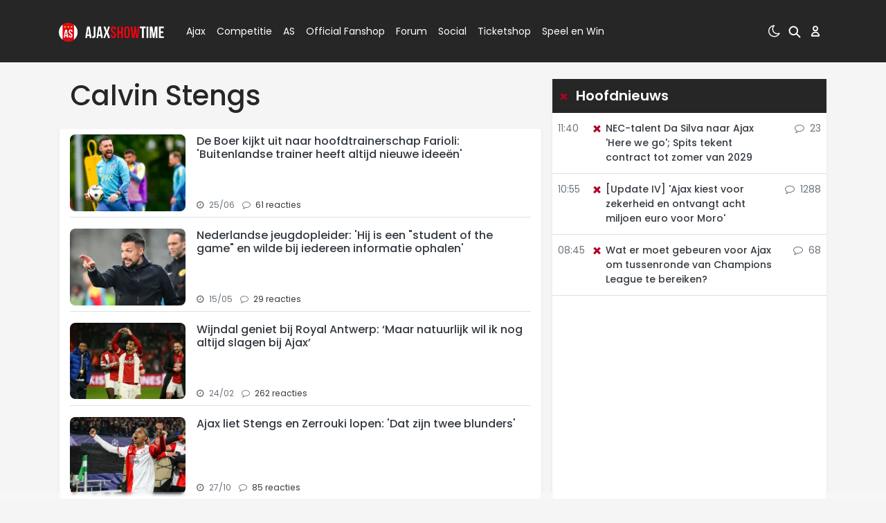

--- FILE ---
content_type: text/html; charset=UTF-8
request_url: https://www.ajaxshowtime.com/calvin-stengs
body_size: 24728
content:
<!doctype html>
<html lang="nl">

<head>
    <meta charset="utf-8">
    <meta http-equiv="x-ua-compatible" content="ie=edge" >
    <meta name="viewport" content="width=device-width, initial-scale=1, maximum-scale=1, user-scalable=0">
    <meta name="csrf-token" content="">
    <link rel="preconnect" href="https://fonts.googleapis.com">
    <link rel="dns-prefetch" href="https://fonts.gstatic.com">
    <link rel="preconnect" href="https://fonts.gstatic.com" crossorigin>
    <link rel="alternate" type="application/rss+xml" href="https://www.ajaxshowtime.com/sitemap/news.xml">
    
    <link rel="preload" as="font" type="font/woff2" crossorigin href="https://fonts.gstatic.com/s/poppins/v23/pxiEyp8kv8JHgFVrJJfecg.woff2">
    <link rel="preload" as="font" type="font/woff2" crossorigin href="https://fonts.gstatic.com/s/poppins/v23/pxiByp8kv8JHgFVrLGT9Z1JlFc-K.woff2">
    <link rel="preload" as="font" type="font/woff2" crossorigin href="https://fonts.gstatic.com/s/poppins/v23/pxiGyp8kv8JHgFVrJJLucHtA.woff2">
    <link rel="preload" as="font" type="font/woff2" crossorigin href="https://fonts.gstatic.com/s/poppins/v23/pxiDyp8kv8JHgFVrJJLmy15VF9eO.woff2">
    <link rel="preload" as="font" type="font/woff2" crossorigin href="https://fonts.gstatic.com/s/poppins/v23/pxiByp8kv8JHgFVrLCz7Z1xlFQ.woff2">
    <link rel="preload" as="font" type="font/woff2" crossorigin href="https://fonts.gstatic.com/s/poppins/v23/pxiByp8kv8JHgFVrLDD4Z1xlFQ.woff2">
    <link rel="preload" as="font" type="font/woff2" crossorigin href="https://fonts.gstatic.com/s/poppins/v23/pxiByp8kv8JHgFVrLEj6Z1xlFQ.woff2">
    <link rel="preload" as="font" type="font/woff2" crossorigin href="https://fonts.gstatic.com/s/poppins/v23/pxiByp8kv8JHgFVrLGT9Z1xlFQ.woff2">
    <link rel="preload" as="font" type="font/woff2" crossorigin href="https://fonts.gstatic.com/s/poppins/v23/pxiEyp8kv8JHgFVrJJnecmNE.woff2">
    <link rel="preload" as="font" type="font/woff2" crossorigin href="https://fonts.gstatic.com/s/poppins/v23/pxiEyp8kv8JHgFVrJJfecnFHGPc.woff2">
    <link rel="preload" as="font" type="font/woff2" crossorigin href="https://fonts.gstatic.com/s/poppins/v23/pxiByp8kv8JHgFVrLDD4Z1xlFd2JQEk.woff2">
    <link rel="preload" as="font" type="font/woff2" crossorigin href="https://fonts.gstatic.com/s/poppins/v23/pxiByp8kv8JHgFVrLGT9Z1xlFd2JQEk.woff2">
    <link rel="preload" as="font" type="font/woff2" crossorigin href="https://fonts.gstatic.com/s/poppins/v23/pxiByp8kv8JHgFVrLEj6Z1xlFd2JQEk.woff2">
    <link rel="preload" as="font" type="font/woff2" crossorigin href="https://fonts.gstatic.com/s/poppins/v23/pxiByp8kv8JHgFVrLGT9Z1JlFd2JQEl8qw.woff2">
    <link rel="preload" as="font" type="font/woff2" crossorigin href="https://fonts.gstatic.com/s/poppins/v23/pxiByp8kv8JHgFVrLCz7Z1xlFd2JQEk.woff2">


            <link rel="icon" href="https://r.testifier.nl/Acbs8526SDKI/resizing_type:fill/plain/https%3A%2F%2Fs3-newsifier.ams3.digitaloceanspaces.com%2Fwww.ajaxshowtime.com%2Fimages%2F2021-02%2Ffavicon-192x192-6023b6c57f494.png@webp" type="image/x-icon" >
    <link rel="shortcut icon" href="https://r.testifier.nl/Acbs8526SDKI/resizing_type:fill/plain/https%3A%2F%2Fs3-newsifier.ams3.digitaloceanspaces.com%2Fwww.ajaxshowtime.com%2Fimages%2F2021-02%2Ffavicon-192x192-6023b6c57f494.png@webp" type="image/x-icon" >
        
    <script>
        let register_title = "Registreren"
    </script>
    <link href="https://fonts.googleapis.com/css2?family=Poppins:ital,wght@0,400;0,500;0,600;0,700;0,800;1,400;1,600;1,700&display=swap" rel="stylesheet">
    <link rel="stylesheet" href="https://cdnjs.cloudflare.com/ajax/libs/font-awesome/4.7.0/css/font-awesome.min.css" integrity="sha512-SfTiTlX6kk+qitfevl/7LibUOeJWlt9rbyDn92a1DqWOw9vWG2MFoays0sgObmWazO5BQPiFucnnEAjpAB+/Sw==" crossorigin="anonymous" >

    <link rel="stylesheet" href="/assets/cdn/ajaxshowtime/css/app.css?v=1769001796">

    <script defer data-api="https://analytics.newsifier.nl/api/event" src="/vendor/plausible/script.manual.js"></script>

<script>
    // Enhanced Google Discover detection
    function isGoogleDiscover() {
        const referrer = document.referrer.toLowerCase();
        const userAgent = navigator.userAgent.toLowerCase();

        return (
            referrer.includes('googlequicksearch') ||
            referrer.includes('quicksearchbox') ||
            referrer.includes('google') && (
                userAgent.includes('android') &&
                (userAgent.includes('googleapp') || userAgent.includes('quicksearch'))
            )
        );
    }


    // Track pageview with Discover detection
    function trackPageview() {
        try {
            const isDiscover = isGoogleDiscover();
            const props = isDiscover ? {
                googleDiscover: 1
            } : undefined;


            if (typeof plausible === 'undefined') {
                console.error('Plausible is not loaded');
                return;
            }

            // Send the pageview event to Plausible
            plausible('pageview', {
                props
            });
        } catch (error) {
            console.error('Error tracking pageview:', error);
        }
    }

    // Initialize tracking when DOM is ready
    document.addEventListener('DOMContentLoaded', trackPageview);
</script>


    
    
<title>Calvin Stengs | Ajax Showtime</title>

<!-- META DESCRIPTION -->
<meta name="description" content="" />


<style>
@media (max-width:991px) {
.r89-mobile-billboard-top { min-height: 250px; margin: 10px auto; }
.r89-mobile-rectangle-mid { min-height: 250px; margin: 20px auto; }
.r89-Mobile-Rectangle-Mid-300x600 { min-height: 600px; margin: 20px auto; }
.r89-mobile-rectangle-infinite { min-height: 250px; margin: 20px auto; }
.r89-mobile-rectangle-low { min-height: 250px; margin: 20px auto; }
}
@media (min-width:992px) {
.r89-desktop-takeover { min-height: 250px; margin-top: 1.5rem; }
.r89-desktop-billboard-atf { min-height: 250px; margin-top: 1.5rem; }
.r89-desktop-billboard-btf { min-height: 250px; }
.r89-desktop-inContent { min-height: 250px; margin: 20px auto; }
.r89-desktop-hpa-atf { min-height: 600px; }
.r89-desktop-hpa-btf { min-height: 600px; }
}

.r89-video-outstream { min-height: 250px; margin: 20px auto; }
</style>
<script src="https://tags.refinery89.com/ajaxshowtimecom.js" async></script>

<style>
.user-area {min-width:130px !important;}
#rss_articles_container img {width:100px;height:66px;}
</style>

<!-- Google Tag Manager -->
<script>(function(w,d,s,l,i){w[l]=w[l]||[];w[l].push({'gtm.start':
new Date().getTime(),event:'gtm.js'});var f=d.getElementsByTagName(s)[0],
j=d.createElement(s),dl=l!='dataLayer'?'&l='+l:'';j.async=true;j.src=
'https://www.googletagmanager.com/gtm.js?id='+i+dl;f.parentNode.insertBefore(j,f);
})(window,document,'script','dataLayer','GTM-P38HZS9');</script>
<!-- End Google Tag Manager -->

<style>
#articles-list-by-tag-623456789 {display:none;}
</style>

<link rel="canonical" href="https://www.ajaxshowtime.com/calvin-stengs">


    <!-- Google tag (gtag.js) -->
<script async src=https://www.googletagmanager.com/gtag/js?id=G-LD5Q8C42B8></script>
<script>
window.dataLayer = window.dataLayer || [];
function gtag(){dataLayer.push(arguments);}
gtag('js', new Date());
gtag(`consent`, `default`, {
ad_storage: `granted`,
analytics_storage: `granted`,
ad_personalization: `granted`,
ad_user_data: `granted`
});
gtag('config', 'G-LD5Q8C42B8');
</script>

<style>
html, body { width: 100% !important; padding:0 !important;margin:0 !important;max-width:100% !important; overflow: auto;overflow-x:hidden !important; }
:root {
  overscroll-behavior: none;
}
.sda {max-width:100%;margin-left:0;margin-right:0;padding-left:0;padding-right:0;}
</style>
    <!-- head emd is last element in head tag -->
    <script>

    let darkmodekey = 'dark-mode';
    let fontSizeKey = 'font-size-key';
    function setLayoutModeInLocalStorage(mode)
    {
        let val = "0";
        if( mode == "dark-mode" )
            val = "1";
        localStorage.setItem(darkmodekey,val);
    }
    function manageDarkMode()
    {
        var data = localStorage.getItem(darkmodekey);
        if(data && data == "1")
        {
            applyLayoutMode("dark-mode");
        }
        else
        {
            applyLayoutMode("light-mode");
        }
    }
    function manageFontSize()
    {
        var data = localStorage.getItem(fontSizeKey);
        if(data && data == "big")
        {
            document.documentElement.style.fontSize = "20px";
        }else{
            document.documentElement.style.fontSize = "16px"
        }
    }
    function hasClass(ele,cls) {
        return ele.className.match(new RegExp('(\\s|^)'+cls+'(\\s|$)'));
    }
    function getLayoutMode()
    {
        return hasClass(document.documentElement , 'js-dark' ) || hasClass(document.documentElement , 'dark' ) ? "dark-mode" : "light-mode";
    }
    function applyLayoutMode(mode)
    {

        if( !document.documentElement ) return ;

        if( mode == "dark-mode" )
        {
            if(document.documentElement.hasAttribute("is-tailwind")) {
                document.documentElement.classList.add('dark');// for tailwind apps
            } else {
                document.documentElement.classList.add("js-dark");
            }
        }
        if( mode == "light-mode" )
        {
            
            if(document.documentElement.hasAttribute("is-tailwind")) {
                document.documentElement.classList.remove('dark');// for tailwind apps 
            } else {
                document.documentElement.classList.remove("js-dark");
            }
        }
        setLayoutModeInLocalStorage(mode);
    }
    function setLayoutMode(mode,options = {})
    {
        applyLayoutMode(mode);
        if( !(options.callApi === 0) )
            updateUserLayout(mode);
    }
    function initializeLayout(){
        manageDarkMode();
        manageFontSize();
    }
    initializeLayout();
    document.addEventListener('readystatechange', initializeLayout);


</script>



</head>
<body class="nav-mobile-push">
    <input type="hidden" id="comments_message" value="reacties" />
<input type="hidden" id="is_featured_comment_enabled" value="1" />
<input type="hidden" id="mom_voting_message" value="Bedankt voor het stemmen!" />

<input type="hidden"  value="1" id="show_author" />
<input type="hidden"  value="18" id="sidebar_total_articles" />
<input type="hidden"  value="https://cloud2-service.newsifier.nl" id="actions_api_url" />
<input type="hidden"  value="https://karma-stats-service.newsifier.nl" id="karma_api_url" />
<input type="hidden"  value="www.ajaxshowtime.com" id="tenant_name" />


<input type="hidden"   value="ajaxshowtime.com" id="tenant_id" />
<input type="hidden"  value="1" id="show_web_push_alarm" />
<input type="hidden"  value="2021-09-15 16:58:02" id="popup_last_update_at" />
<input type="hidden"  value="" id="smartbar_last_update_at" />
<input type="hidden"  value="Ajax" id="favorite_team" />

<input type="hidden"  value="imgproxy" id="image_service" />
<input type="hidden"  value="https://r.testifier.nl" id="image_service_host" />

<input type="hidden"  value="nl" id="lang" />
<input type="hidden" id="karma_service_url" value="https://karma-stats-service.newsifier.nl" />
<input type="hidden" id="soccer_service_url" value="https://api-soccer.newsifier.nl" />

<input type="hidden" id="likes_message" value="Likes" />

<input type="hidden"  value="ajaxshowtime" id="tenant_folder" />
<input type="hidden"  value="nodejs" id="api_source" />
<input type="hidden"  value="Ajax Showtime" id="website_name" />
<input type="hidden"  value="multimirror" id="broadcast_driver" />
<input type="hidden" id="me" value="" data-notifications-popup="" />

<input type="hidden"  value="1769001796" id="files_version" />
<input type="hidden"  value="https://api-soccer.newsifier.nl" id="soccer_service_url" />

<input type="hidden" id="socket_new_comment_message" value="nieuwe reacties tonen" />
<input type="hidden" id="front_custom_code" value="" />

            <input type="hidden" id="display-pop-up" value="">
<div id="pop-up-container" class="modal fade" tabindex="-1" aria-labelledby="exampleModalLabel" aria-hidden="true">
    <div class="modal-dialog modal-md modal-dialog-centered">
      <div class="modal-content bg-black text-white">

        <div class="modal-body">
            <button type="button" class="close text-white" data-dismiss="modal" aria-label="Close" id="close-pop-up">
                <span aria-hidden="true">×</span>
              </button>

                        <a href="https://europeesshirt.ajax.nl/?page=derde-tenue?utm_source=affiliate&amp;utm_medium=ajaxshowtime&amp;utm_campaign=shirtlancering_third_21_22" target="_blank"><img src="https://newsifier.imgix.net/www.ajaxshowtime.com/images/2021-09/400x266-613893f5d2721.jpg" class=" mt-2 mw-100" /></a>
                        <div class="text-center my-3"></div>
            <div class="text-center"><a class="btn btn-primary rounded-0 font-weight-bold text-dark" href="https://europeesshirt.ajax.nl/?page=derde-tenue?utm_source=affiliate&amp;utm_medium=ajaxshowtime&amp;utm_campaign=shirtlancering_third_21_22" target="_blank">Order now!</a></div>
        </div>
      </div>
    </div>
  </div>

  
    
    <input id="user_id" type="hidden" value="0">

<div class="modal fade" id="staticBackdrop" data-keyboard="false" tabindex="-1" aria-labelledby="staticBackdropLabel" aria-hidden="true" data-redirect-action="">
    <div class="modal-dialog modal-dialog-centered">
        <div class="modal-content p-5 bg-black text-white">
            <div id="guest_user_section" style="display: block">
             
            </div>
            <div id="logged_user_section" style="display: none">

                <div class="alert alert-success login-alert d-none" role="alert">
                    Je bent nu ingelogd! De popup zal nu automatisch sluiten ..
                </div>
                <a id="my_profile_btn" href="https://www.ajaxshowtime.com/user/profile" class="d-none my-profile-menu btn btn-danger rounded btn-block py-4 text-uppercase mb-3">
                    <span>Mijn profiel</span>
                </a>
                <a href="#" class=" btn btn-danger btn-block rounded-0 py-4 text-uppercase js-logout">
                    <i data-feather="log-out"></i><span>Uitloggen 
                    </span>
                </a>
            </div>
            <div id="not_verified_user_section" style="display:none">
                <div class="alert alert-primary" role="alert">
                    Controleer je e-mail om je account te verifiëren!
                </div>
            </div>
        </div>
    </div>
</div>


<div class="modal fade" id="importedUser" data-keyboard="false" tabindex="-1" aria-labelledby="staticBackdropLabel" aria-hidden="true" data-redirect-action="">
    <div class="modal-dialog modal-dialog-centered">
        <div class="modal-content p-4">

            <div >
                <h2>Inloggen</h2>
                <div class="alert px-0" role="alert">
                    Omdat we gemigreerd zijn naar een ander CMS moet je je wachtwoord opnieuw instellen. Dit komt omdat wij je wachtwoord versleuteld hebben opgeslagen en wij deze dus niet meeverhuisd hebben naar ons nieuwe CMS. We sturen je nu direct een e-mail waarmee je wachtwoord opnieuw kan instellen. Daarna kun je meteen inloggen met je gebruikersnaam en je nieuwe wachtwoord.
                </div>
            </div>
        </div>
    </div>
</div>


<nav class="navbar navbar-main navbar-expand-lg navbar-dark bg-dark py-0">
    <div class="container">

        <div class="user-hamburger-logo">
            <button class="navbar-toggler pl-0 pr-1" type="button" data-toggle="collapse" data-target="#navbarTogglerDemo02" aria-controls="navbarTogglerDemo02" aria-expanded="false" aria-label="Toggle navigation">
                <span class="navbar-toggler-icon"></span>
            </button>
            <a class="navbar-brand main-logo mr-0" width="152" height="27" href="/" title="Naar homepage">
                                    <img fetchpriority="high" width="152" height="27" src="https://r.testifier.nl/Acbs8526SDKI/resizing_type:fill/plain/https%3A%2F%2Fs3-newsifier.ams3.digitaloceanspaces.com%2Fwww.ajaxshowtime.com%2Fimages%2F2021-02%2Fajaxshowtime-logo-6023b5f034fcb.svg@webp" alt="Ajax Showtime" />
                            </a>
        </div>
        <div class="user-area order-1 order-sm-2 text-right position-relative" style="min-width:150px;">

        <a href="#" class="navbar-brand mr-2 js-color-switch">
                        <i class="fa fa-moon-o d-none" aria-hidden="true" style="color: #FFF;"></i>
                        <i class="fa fa-sun-o d-none" aria-hidden="true" style="color: #FFF;"></i>
                    </a>
                    <script>
                        window.addEventListener('load', function () {
                            $( ".js-color-switch" ).on( "click", function() {
                                if (getLayoutMode() == 'light-mode') {
                                    $('.js-color-switch .fa-moon-o').addClass('d-none');
                                    $('.js-color-switch .fa-sun-o').removeClass('d-none');
                                    setLayoutMode('dark-mode');
                                    console.log('dark mode');
                                } else {
                                    $('.js-color-switch .fa-moon-o').removeClass('d-none');
                                    $('.js-color-switch .fa-sun-o').addClass('d-none');
                                    setLayoutMode('light-mode');
                                    console.log('light mode');
                                }
                            });
                            if (getLayoutMode() == 'light-mode') {
                                $('.js-color-switch .fa-moon-o').removeClass('d-none');
                                $('.js-color-switch .fa-sun-o').addClass('d-none');
                            } else {
                                $('.js-color-switch .fa-moon-o').addClass('d-none');
                                $('.js-color-switch .fa-sun-o').removeClass('d-none');
                            }
                        });
                    </script>

            <style>
    .notifications {
        max-width:100%;
        min-width:336px;
    }

    .notifications-wrapper {
        overflow:auto;
        overflow-x:hidden;
        max-height:320px;
    }
    ul.notifications {
        overflow-x:hidden;
    }
    .navbar .dropdown-toggle::after {margin-left:-4px;color:#FFF;font-size: 0.7em;}
</style>
<a class="navbar-brand dropdown-toggle position-relative d-none mr-2" id="user_notifications_dropdown" role="button" data-toggle="dropdown" data-target="#" href="#">
    <img src="/assets/images/icon_bell.svg" style="margin-top:-3px;">
    <span id="notifications-badge-counter" style="position: absolute;right: 7px;top: 22px;font-size:0.4em;" class="badge badge-danger"></span>
</a>
<ul class="dropdown-menu notifications dropdown-menu-right m-0 p-0 border-0 shadow-sm" role="menu" aria-labelledby="user_notifications_dropdown" style="font-size:0.9rem;line-height:normal;">
    <div class="notification-heading mx-2 border-bottom py-3 font-secondary">
        <div class="row d-flex align-items-center">
            <div class="col">
                <h4 class="m-0">Notificaties</h4>
            </div>
            <div class="col text-right">
                <a class="small d-none" href="#" id="mark_all_ar_read">
                    <span style="display: none" id="mark_all_as_read_spinner" class="spinner-border spinner-border-sm" role="status" aria-hidden="true"></span> 
                    Alles als gelezen markeren
                </a>
            </div>
        </div>
    </div>
    <div class="row w-100">
        <span style="display: none" id="user_notifications_spinner" class="m-auto spinner-border spinner-border-sm" role="status" aria-hidden="true"></span>
    </div>
    <div class="notifications-wrapper" id="user_notifications" style="line-height:normal !important;"></div>
    <div class="notification-footer py-3 mx-2 overflow-hidden">
        <a id="notifications_load_more" href="#" class="small pull-left d-none" onclick="loadMoreNotifications();return false;" >
            <span style="display: none" id="read_more_spinner" class="spinner-border spinner-border-sm" role="status" aria-hidden="true"></span>
            Lees meer
        </a>
        <a href="/user/profile" class="small pull-right">
            Notificaties Instellingen
        </a>
    </div>
</ul>
            <a class="navbar-brand mr-2 d-none d-sm-inline" data-toggle="collapse" href="#search-input-box" aria-label="search" role="button" aria-expanded="false" aria-controls="search-input-box"><img width="18" height="18" src="/assets/images/icon_search.svg"></a>

            <a class="navbar-brand mr-0 mr-lg-2" href="#" id="login_menu" data-toggle="modal" data-target="#staticBackdrop"><img width="18" height="18" src="/assets/images/icon_user.svg" style="margin-top:-3px;"></a>
        </div>

        <div class="collapse navbar-collapse font-secondary ml-lg-4 mr-lg-4 order-2 order-sm-1 flex-grow-1 scroll navbar-flexible" id="navbarTogglerDemo02">

            <form method="GET" action="/search" class="py-2 px-3 bg-dark d-block d-sm-none">
                <div class="form-group mb-0 has-search">
                    <span class="fa fa-search form-control-feedback"></span>
                    <input type="text" class="form-control" name="q" placeholder="Zoek ..">
                </div>
            </form>

                        <ul class="navbar-nav mr-auto mt-2 mt-lg-0 bg-dark">
                                <li class="nav-item">
                    <a class="nav-link px-md-2 py-0 my-0  float-left w-75 " href=""   data-submenu="3" >Ajax</a>
                                        <a href="#" class="px-md-2 py-0 my-0 float-right w-25 text-right js-submenu-opener d-block d-sm-none"><i class="fa fa-arrow-down" aria-hidden="true"></i>
                    </a>
                    <ul class="d-none pl-1 w-100 overflow-hidden bg-dark w-100 px-2" style="z-index:100;top:77px;left:0;right:0;">
                                                    <li class="nav-item pl-1 w-100 d-block">
                                <a class="nav-link py-0" href="/organisatie" >Organisatie</a>
                            </li>
                                                    <li class="nav-item pl-1 w-100 d-block">
                                <a class="nav-link py-0" href="/selectie" >Selectie</a>
                            </li>
                                                    <li class="nav-item pl-1 w-100 d-block">
                                <a class="nav-link py-0" href="/matchcenter/team/Ajax" >Wedstrijden</a>
                            </li>
                                                    <li class="nav-item pl-1 w-100 d-block">
                                <a class="nav-link py-0" href="/matchcenter/team/Ajax#spelers" >Statistieken</a>
                            </li>
                                                    <li class="nav-item pl-1 w-100 d-block">
                                <a class="nav-link py-0" href="/matchcenter/team/Jong%20Ajax#spelers" >Jong Ajax</a>
                            </li>
                                                    <li class="nav-item pl-1 w-100 d-block">
                                <a class="nav-link py-0" href="/dames-ajax" >Dames Ajax</a>
                            </li>
                                                    <li class="nav-item pl-1 w-100 d-block">
                                <a class="nav-link py-0" href="/ajax-o19" >Ajax O18</a>
                            </li>
                                                    <li class="nav-item pl-1 w-100 d-block">
                                <a class="nav-link py-0" href="/ajax-o17" >Ajax O17</a>
                            </li>
                                                    <li class="nav-item pl-1 w-100 d-block">
                                <a class="nav-link py-0" href="/ajax-o16" >Ajax O16</a>
                            </li>
                                                    <li class="nav-item pl-1 w-100 d-block">
                                <a class="nav-link py-0" href="/ajax-o15" >Ajax O15</a>
                            </li>
                                            </ul>
                                    </li>
                                <li class="nav-item">
                    <a class="nav-link px-md-2 py-0 my-0  float-left w-75 " href=""   data-submenu="14" >Competitie</a>
                                        <a href="#" class="px-md-2 py-0 my-0 float-right w-25 text-right js-submenu-opener d-block d-sm-none"><i class="fa fa-arrow-down" aria-hidden="true"></i>
                    </a>
                    <ul class="d-none pl-1 w-100 overflow-hidden bg-dark w-100 px-2" style="z-index:100;top:77px;left:0;right:0;">
                                                    <li class="nav-item pl-1 w-100 d-block">
                                <a class="nav-link py-0" href="https://www.ajaxshowtime.com/matchcenter" >Matchcenter</a>
                            </li>
                                                    <li class="nav-item pl-1 w-100 d-block">
                                <a class="nav-link py-0" href="/matchcenter/rankings/league/Eredivisie" >Eredivisie</a>
                            </li>
                                                    <li class="nav-item pl-1 w-100 d-block">
                                <a class="nav-link py-0" href="https://www.ajaxshowtime.com/matchcenter/rankings/league/Champions%20League#" >Champions League</a>
                            </li>
                                                    <li class="nav-item pl-1 w-100 d-block">
                                <a class="nav-link py-0" href="/knvb-beker" >KNVB Beker</a>
                            </li>
                                                    <li class="nav-item pl-1 w-100 d-block">
                                <a class="nav-link py-0" href="/matchcenter/rankings/league/Eerste%20Divisie" >Keuken Kampioen Divisie</a>
                            </li>
                                            </ul>
                                    </li>
                                <li class="nav-item">
                    <a class="nav-link px-md-2 py-0 my-0  float-left w-75 " href=""   data-submenu="21" >AS</a>
                                        <a href="#" class="px-md-2 py-0 my-0 float-right w-25 text-right js-submenu-opener d-block d-sm-none"><i class="fa fa-arrow-down" aria-hidden="true"></i>
                    </a>
                    <ul class="d-none pl-1 w-100 overflow-hidden bg-dark w-100 px-2" style="z-index:100;top:77px;left:0;right:0;">
                                                    <li class="nav-item pl-1 w-100 d-block">
                                <a class="nav-link py-0" href="/privacy-beleid" >Privacy beleid</a>
                            </li>
                                                    <li class="nav-item pl-1 w-100 d-block">
                                <a class="nav-link py-0" href="/disclaimer" >Disclaimer</a>
                            </li>
                                                    <li class="nav-item pl-1 w-100 d-block">
                                <a class="nav-link py-0" href="/vacatures" >Vacatures</a>
                            </li>
                                                    <li class="nav-item pl-1 w-100 d-block">
                                <a class="nav-link py-0" href="/over-as" >Contact</a>
                            </li>
                                                    <li class="nav-item pl-1 w-100 d-block">
                                <a class="nav-link py-0" href="/community-regels" >Community-regels</a>
                            </li>
                                            </ul>
                                    </li>
                                <li class="nav-item">
                    <a class="nav-link px-md-2 py-0 my-0  float-left w-75 " href="https://www.ajax.nl/shop?utm_source=affiliate&amp;utm_medium=ajax+showtime&amp;utm_campaign=wedstrijd"  target="_blank"   data-submenu="30" >Official Fanshop</a>
                                        <a href="#" class="px-md-2 py-0 my-0 float-right w-25 text-right js-submenu-opener d-block d-sm-none"><i class="fa fa-arrow-down" aria-hidden="true"></i>
                    </a>
                    <ul class="d-none pl-1 w-100 overflow-hidden bg-dark w-100 px-2" style="z-index:100;top:77px;left:0;right:0;">
                                                    <li class="nav-item pl-1 w-100 d-block">
                                <a class="nav-link py-0" href="https://www.ajax.nl/shop/wedstrijd/alle-items?utm_source=Ajax%20Showtime&amp;utm_medium=cpc&amp;utm_campaign=Menu"  target="_blank" >Matchwear</a>
                            </li>
                                                    <li class="nav-item pl-1 w-100 d-block">
                                <a class="nav-link py-0" href="https://www.ajax.nl/shop/training/alle-items?utm_source=affiliate&amp;utm_medium=ajax+showtime&amp;utm_campaign=training"  target="_blank" >Training</a>
                            </li>
                                                    <li class="nav-item pl-1 w-100 d-block">
                                <a class="nav-link py-0" href="https://www.ajax.nl/shop/kleding/alle-items?utm_source=affiliate&amp;utm_medium=ajax+showtime&amp;utm_campaign=kleding"  target="_blank" >Kleding</a>
                            </li>
                                                    <li class="nav-item pl-1 w-100 d-block">
                                <a class="nav-link py-0" href="https://www.ajax.nl/shop/fan-items/alle-items?utm_source=affiliate&amp;utm_medium=ajax+showtime&amp;utm_campaign=fan+items"  target="_blank" >Fan items</a>
                            </li>
                                            </ul>
                                    </li>
                                <li class="nav-item">
                    <a class="nav-link px-md-2 py-0 my-0 " href="/forum"  >Forum</a>
                                    </li>
                                <li class="nav-item">
                    <a class="nav-link px-md-2 py-0 my-0  float-left w-75 " href=""   data-submenu="25" >Social</a>
                                        <a href="#" class="px-md-2 py-0 my-0 float-right w-25 text-right js-submenu-opener d-block d-sm-none"><i class="fa fa-arrow-down" aria-hidden="true"></i>
                    </a>
                    <ul class="d-none pl-1 w-100 overflow-hidden bg-dark w-100 px-2" style="z-index:100;top:77px;left:0;right:0;">
                                                    <li class="nav-item pl-1 w-100 d-block">
                                <a class="nav-link py-0" href="https://nl-nl.facebook.com/ajax.showtime"  target="_blank" >Facebook</a>
                            </li>
                                                    <li class="nav-item pl-1 w-100 d-block">
                                <a class="nav-link py-0" href="https://www.instagram.com/ajaxshowtimeinsta"  target="_blank" >Instagram</a>
                            </li>
                                                    <li class="nav-item pl-1 w-100 d-block">
                                <a class="nav-link py-0" href="https://twitter.com/ajaxshowtimecom"  target="_blank" >Twitter</a>
                            </li>
                                                    <li class="nav-item pl-1 w-100 d-block">
                                <a class="nav-link py-0" href="https://www.youtube.com/channel/UCwVm2FFygXZLV3q5d1LVSBw"  target="_blank" >Youtube</a>
                            </li>
                                                    <li class="nav-item pl-1 w-100 d-block">
                                <a class="nav-link py-0" href="https://bsky.app/profile/ajaxshowtime.bsky.social"  target="_blank" >Bluesky</a>
                            </li>
                                            </ul>
                                    </li>
                                <li class="nav-item">
                    <a class="nav-link px-md-2 py-0 my-0 " href="https://tickets.ajax.nl/content?utm_source=ajaxshowtime.com&amp;utm_medium=cpc"  target="_blank"  >Ticketshop</a>
                                    </li>
                                <li class="nav-item">
                    <a class="nav-link px-md-2 py-0 my-0 " href="https://media.friendsofjacks.eu/redirect.aspx?pid=2452&amp;bid=1481"  target="_blank"  >Speel en Win</a>
                                    </li>
                            </ul>
            
        </div>

    </div>
</nav>
<nav class="navbar navbar-secondary p-0 m-0 font-secondary bg-gradient d-none position-absolute w-100" style="z-index:10;">
    <div class="container">
        <div class="row">
            <div class="col">
                                                                                        <ul class="nav scroll submenu submenu_3" style="display:none;">
                                                                    <li class="nav-item">
                                        <a class="nav-link px-md-2 px-1 py-0 font-weight-medium" href="/organisatie" >Organisatie</a>
                                    </li>
                                                                    <li class="nav-item">
                                        <a class="nav-link px-md-2 px-1 py-0 font-weight-medium" href="/selectie" >Selectie</a>
                                    </li>
                                                                    <li class="nav-item">
                                        <a class="nav-link px-md-2 px-1 py-0 font-weight-medium" href="/matchcenter/team/Ajax" >Wedstrijden</a>
                                    </li>
                                                                    <li class="nav-item">
                                        <a class="nav-link px-md-2 px-1 py-0 font-weight-medium" href="/matchcenter/team/Ajax#spelers" >Statistieken</a>
                                    </li>
                                                                    <li class="nav-item">
                                        <a class="nav-link px-md-2 px-1 py-0 font-weight-medium" href="/matchcenter/team/Jong%20Ajax#spelers" >Jong Ajax</a>
                                    </li>
                                                                    <li class="nav-item">
                                        <a class="nav-link px-md-2 px-1 py-0 font-weight-medium" href="/dames-ajax" >Dames Ajax</a>
                                    </li>
                                                                    <li class="nav-item">
                                        <a class="nav-link px-md-2 px-1 py-0 font-weight-medium" href="/ajax-o19" >Ajax O18</a>
                                    </li>
                                                                    <li class="nav-item">
                                        <a class="nav-link px-md-2 px-1 py-0 font-weight-medium" href="/ajax-o17" >Ajax O17</a>
                                    </li>
                                                                    <li class="nav-item">
                                        <a class="nav-link px-md-2 px-1 py-0 font-weight-medium" href="/ajax-o16" >Ajax O16</a>
                                    </li>
                                                                    <li class="nav-item">
                                        <a class="nav-link px-md-2 px-1 py-0 font-weight-medium" href="/ajax-o15" >Ajax O15</a>
                                    </li>
                                                            </ul>
                                                                                                <ul class="nav scroll submenu submenu_14" style="display:none;">
                                                                    <li class="nav-item">
                                        <a class="nav-link px-md-2 px-1 py-0 font-weight-medium" href="https://www.ajaxshowtime.com/matchcenter" >Matchcenter</a>
                                    </li>
                                                                    <li class="nav-item">
                                        <a class="nav-link px-md-2 px-1 py-0 font-weight-medium" href="/matchcenter/rankings/league/Eredivisie" >Eredivisie</a>
                                    </li>
                                                                    <li class="nav-item">
                                        <a class="nav-link px-md-2 px-1 py-0 font-weight-medium" href="https://www.ajaxshowtime.com/matchcenter/rankings/league/Champions%20League#" >Champions League</a>
                                    </li>
                                                                    <li class="nav-item">
                                        <a class="nav-link px-md-2 px-1 py-0 font-weight-medium" href="/knvb-beker" >KNVB Beker</a>
                                    </li>
                                                                    <li class="nav-item">
                                        <a class="nav-link px-md-2 px-1 py-0 font-weight-medium" href="/matchcenter/rankings/league/Eerste%20Divisie" >Keuken Kampioen Divisie</a>
                                    </li>
                                                            </ul>
                                                                                                <ul class="nav scroll submenu submenu_21" style="display:none;">
                                                                    <li class="nav-item">
                                        <a class="nav-link px-md-2 px-1 py-0 font-weight-medium" href="/privacy-beleid" >Privacy beleid</a>
                                    </li>
                                                                    <li class="nav-item">
                                        <a class="nav-link px-md-2 px-1 py-0 font-weight-medium" href="/disclaimer" >Disclaimer</a>
                                    </li>
                                                                    <li class="nav-item">
                                        <a class="nav-link px-md-2 px-1 py-0 font-weight-medium" href="/vacatures" >Vacatures</a>
                                    </li>
                                                                    <li class="nav-item">
                                        <a class="nav-link px-md-2 px-1 py-0 font-weight-medium" href="/over-as" >Contact</a>
                                    </li>
                                                                    <li class="nav-item">
                                        <a class="nav-link px-md-2 px-1 py-0 font-weight-medium" href="/community-regels" >Community-regels</a>
                                    </li>
                                                            </ul>
                                                                                                <ul class="nav scroll submenu submenu_30" style="display:none;">
                                                                    <li class="nav-item">
                                        <a class="nav-link px-md-2 px-1 py-0 font-weight-medium" href="https://www.ajax.nl/shop/wedstrijd/alle-items?utm_source=Ajax%20Showtime&amp;utm_medium=cpc&amp;utm_campaign=Menu"  target="_blank" >Matchwear</a>
                                    </li>
                                                                    <li class="nav-item">
                                        <a class="nav-link px-md-2 px-1 py-0 font-weight-medium" href="https://www.ajax.nl/shop/training/alle-items?utm_source=affiliate&amp;utm_medium=ajax+showtime&amp;utm_campaign=training"  target="_blank" >Training</a>
                                    </li>
                                                                    <li class="nav-item">
                                        <a class="nav-link px-md-2 px-1 py-0 font-weight-medium" href="https://www.ajax.nl/shop/kleding/alle-items?utm_source=affiliate&amp;utm_medium=ajax+showtime&amp;utm_campaign=kleding"  target="_blank" >Kleding</a>
                                    </li>
                                                                    <li class="nav-item">
                                        <a class="nav-link px-md-2 px-1 py-0 font-weight-medium" href="https://www.ajax.nl/shop/fan-items/alle-items?utm_source=affiliate&amp;utm_medium=ajax+showtime&amp;utm_campaign=fan+items"  target="_blank" >Fan items</a>
                                    </li>
                                                            </ul>
                                                                                                                                            <ul class="nav scroll submenu submenu_25" style="display:none;">
                                                                    <li class="nav-item">
                                        <a class="nav-link px-md-2 px-1 py-0 font-weight-medium" href="https://nl-nl.facebook.com/ajax.showtime"  target="_blank" >Facebook</a>
                                    </li>
                                                                    <li class="nav-item">
                                        <a class="nav-link px-md-2 px-1 py-0 font-weight-medium" href="https://www.instagram.com/ajaxshowtimeinsta"  target="_blank" >Instagram</a>
                                    </li>
                                                                    <li class="nav-item">
                                        <a class="nav-link px-md-2 px-1 py-0 font-weight-medium" href="https://twitter.com/ajaxshowtimecom"  target="_blank" >Twitter</a>
                                    </li>
                                                                    <li class="nav-item">
                                        <a class="nav-link px-md-2 px-1 py-0 font-weight-medium" href="https://www.youtube.com/channel/UCwVm2FFygXZLV3q5d1LVSBw"  target="_blank" >Youtube</a>
                                    </li>
                                                                    <li class="nav-item">
                                        <a class="nav-link px-md-2 px-1 py-0 font-weight-medium" href="https://bsky.app/profile/ajaxshowtime.bsky.social"  target="_blank" >Bluesky</a>
                                    </li>
                                                            </ul>
                                                                                                                                                                </div>
        </div>
    </div>
</nav>

<div class="container-fluid text-white  bg-dark border-top py-2 border-dark collapse" id="search-input-box">
    <div class="row">
        <div class="container">
            <div class="row">
                <div class="col">
                    <form method="GET" action="/search" class="py-2">
                        <div class="form-group mb-0 has-search">
                            <span class="fa fa-search form-control-feedback"></span>
                            <input type="text" class="form-control" name="q" placeholder="Zoek ..">
                        </div>
                    </form>
                </div>
            </div>
        </div>
    </div>
</div>

<nav class="navbar-mobile p-0 m-0 font-secondary fixed-bottom bg-gradient d-block d-sm-none">
    <div class="container-fluid">
        <div class="row">
            <div class="col">

                <ul class="nav scroll">

                                        <li class="nav-item">
                        <a class="nav-link px-md-2 px-1 py-0 font-weight-medium" href="/hoofdnieuws" >Hoofdnieuws</a>
                    </li>
                                        <li class="nav-item">
                        <a class="nav-link px-md-2 px-1 py-0 font-weight-medium" href="/bijzaken-en-geruchten" >Bijzaken</a>
                    </li>
                                        <li class="nav-item">
                        <a class="nav-link px-md-2 px-1 py-0 font-weight-medium" href="/opinie" >Opinie</a>
                    </li>
                                        <li class="nav-item">
                        <a class="nav-link px-md-2 px-1 py-0 font-weight-medium" href="/voetbalnieuws" >Voetbalnieuws</a>
                    </li>
                                        <li class="nav-item">
                        <a class="nav-link px-md-2 px-1 py-0 font-weight-medium" href="/videoberichten" >Video&#039;s</a>
                    </li>
                                    </ul>
            </div>
        </div>
    </div>
</nav>
    <script type="application/ld+json">
    {
     "@context": "https://schema.org",
     "@type": "BreadcrumbList",
     "itemListElement":
     [
          {
       "@type": "ListItem",
       "position": 0,
       "item":
       {
        "@id": "/",
        "name": "Homepage"
        }
      }
       ,           {
       "@type": "ListItem",
       "position": 1,
       "item":
       {
        "@id": "https://www.ajaxshowtime.com/calvin-stengs",
        "name": "Calvin Stengs"
        }
      }
               ]
    }
</script>




    
<input type="hidden" id="tag_load_more_date_format" value="d/m">
<div class="container p-0 ">
    <div class="d-flex flex-column flex-lg-row">
        <div class="flex-fill overflow-hidden mt-4">
            <div class="container-fluid mb-3 px-0 px-sm-3">
                <div class="row">
                    <div class="col">
                        <h1 class="px-3 pb-2">Calvin Stengs</h1>
                                                

                        <!-- POPULAR ARTICLES -->
<div class="my-3" id="list_articles_tag">
    <div class="card shadow-sm border-0 font-secondary">
            <div class="container" id="related_articles">
                            <div class="row no-gutters border-bottom pt-2 pb-2 mb-2">
                    <div class="col-3">
                        <div class="position-relative w-100" style="padding-top:66.66%;">
                            <a href="/opinie/de-boer-kijkt-uit-naar-hoofdtrainerschap-farioli-buitenlandse-trainer-heeft-altijd-nieuwe-ideeen" class="position-absolute h-100 w-100 zoom overflow-hidden" data-title-a="De Boer kijkt uit naar hoofdtrainerschap Farioli: &#039;Buitenlandse trainer heeft altijd nieuwe ideeën&#039;" data-title-b="De Boer kijkt uit naar hoofdtrainerschap Farioli: &#039;Buitenlandse trainer heeft altijd nieuwe ideeën&#039;" href="/opinie/de-boer-kijkt-uit-naar-hoofdtrainerschap-farioli-buitenlandse-trainer-heeft-altijd-nieuwe-ideeen" style="top:0;left:0;">
                                <img width="345" height="230" src="https://r.testifier.nl/Acbs8526SDKI/resizing_type:fill/width:345/height:230/plain/https%3A%2F%2Fs3-newsifier.ams3.digitaloceanspaces.com%2Fwww.ajaxshowtime.com%2Fimages%2F2024-06%2Ffrancesco-farioli-training-ajax-6675161a4b124.jpg@webp" class="w-100 img-fluid rounded" loading="lazy" alt="De Boer kijkt uit naar hoofdtrainerschap Farioli: &#039;Buitenlandse trainer heeft altijd nieuwe ideeën&#039;">
                            </a>

                        </div>
                    </div>
                    <div class="col-9 d-flex">
                        <div class="ml-3 d-flex flex-column">
                            <h6 class="mb-1">
                                <a data-title-a="De Boer kijkt uit naar hoofdtrainerschap Farioli: &#039;Buitenlandse trainer heeft altijd nieuwe ideeën&#039;" data-title-b="De Boer kijkt uit naar hoofdtrainerschap Farioli: &#039;Buitenlandse trainer heeft altijd nieuwe ideeën&#039;" href="/opinie/de-boer-kijkt-uit-naar-hoofdtrainerschap-farioli-buitenlandse-trainer-heeft-altijd-nieuwe-ideeen" class=" text-dark">De Boer kijkt uit naar hoofdtrainerschap Farioli: &#039;Buitenlandse trainer heeft altijd nieuwe ideeën&#039;</a>
                            </h6>
                            <div class="post-tags small text-muted mt-auto">
                                <i class="fa fa-clock-o mr-1"></i> 25/06 <i class="fa fa-comment-o ml-2 mr-1"></i>
                                <a href="/opinie/de-boer-kijkt-uit-naar-hoofdtrainerschap-farioli-buitenlandse-trainer-heeft-altijd-nieuwe-ideeen#comments_container" rel="nofollow" class="text-dark">61 reacties</a>
                            </div>

                        </div>
                    </div>
                </div>
                                                <div class="row no-gutters border-bottom pt-2 pb-2 mb-2">
                    <div class="col-3">
                        <div class="position-relative w-100" style="padding-top:66.66%;">
                            <a href="/bijzaken-en-geruchten/nederlandse-jeugdopleider-hij-is-een-student-of-the-game-en-wilde-bij-iedereen-informatie-ophalen" class="position-absolute h-100 w-100 zoom overflow-hidden" data-title-a="Nederlandse jeugdopleider: &#039;Hij is een &quot;student of the game&quot; en wilde bij iedereen informatie ophalen&#039;" data-title-b="Nederlandse jeugdopleider: &#039;Hij is een &quot;student of the game&quot; en wilde bij iedereen informatie ophalen&#039;" href="/bijzaken-en-geruchten/nederlandse-jeugdopleider-hij-is-een-student-of-the-game-en-wilde-bij-iedereen-informatie-ophalen" style="top:0;left:0;">
                                <img width="345" height="230" src="https://r.testifier.nl/Acbs8526SDKI/resizing_type:fill/width:345/height:230/plain/https%3A%2F%2Fs3-newsifier.ams3.digitaloceanspaces.com%2Fwww.ajaxshowtime.com%2Fimages%2F2024-05%2Fcopyright-proshots-24756187-66448b4266ca5.jpg@webp" class="w-100 img-fluid rounded" loading="lazy" alt="Nederlandse jeugdopleider: &#039;Hij is een &quot;student of the game&quot; en wilde bij iedereen informatie ophalen&#039;">
                            </a>

                        </div>
                    </div>
                    <div class="col-9 d-flex">
                        <div class="ml-3 d-flex flex-column">
                            <h6 class="mb-1">
                                <a data-title-a="Nederlandse jeugdopleider: &#039;Hij is een &quot;student of the game&quot; en wilde bij iedereen informatie ophalen&#039;" data-title-b="Nederlandse jeugdopleider: &#039;Hij is een &quot;student of the game&quot; en wilde bij iedereen informatie ophalen&#039;" href="/bijzaken-en-geruchten/nederlandse-jeugdopleider-hij-is-een-student-of-the-game-en-wilde-bij-iedereen-informatie-ophalen" class=" text-dark">Nederlandse jeugdopleider: &#039;Hij is een &quot;student of the game&quot; en wilde bij iedereen informatie ophalen&#039;</a>
                            </h6>
                            <div class="post-tags small text-muted mt-auto">
                                <i class="fa fa-clock-o mr-1"></i> 15/05 <i class="fa fa-comment-o ml-2 mr-1"></i>
                                <a href="/bijzaken-en-geruchten/nederlandse-jeugdopleider-hij-is-een-student-of-the-game-en-wilde-bij-iedereen-informatie-ophalen#comments_container" rel="nofollow" class="text-dark">29 reacties</a>
                            </div>

                        </div>
                    </div>
                </div>
                                                <div class="row no-gutters border-bottom pt-2 pb-2 mb-2">
                    <div class="col-3">
                        <div class="position-relative w-100" style="padding-top:66.66%;">
                            <a href="/hoofdnieuws/wijndal-geniet-bij-royal-antwerp-maar-natuurlijk-wil-ik-nog-altijd-slagen-bij-ajax" class="position-absolute h-100 w-100 zoom overflow-hidden" data-title-a="Wijndal geniet bij Royal Antwerp: ‘Maar natuurlijk wil ik nog altijd slagen bij Ajax’" data-title-b="Wijndal geniet bij Royal Antwerp: ‘Maar natuurlijk wil ik nog altijd slagen bij Ajax’" href="/hoofdnieuws/wijndal-geniet-bij-royal-antwerp-maar-natuurlijk-wil-ik-nog-altijd-slagen-bij-ajax" style="top:0;left:0;">
                                <img width="345" height="230" src="https://r.testifier.nl/Acbs8526SDKI/resizing_type:fill/width:345/height:230/plain/https%3A%2F%2Fs3-newsifier.ams3.digitaloceanspaces.com%2Fwww.ajaxshowtime.com%2Fimages%2F2024-01%2Fowen-wijndal-royal-antwerp-659518dcb00f2.jpg@webp" class="w-100 img-fluid rounded" loading="lazy" alt="Wijndal geniet bij Royal Antwerp: ‘Maar natuurlijk wil ik nog altijd slagen bij Ajax’">
                            </a>

                        </div>
                    </div>
                    <div class="col-9 d-flex">
                        <div class="ml-3 d-flex flex-column">
                            <h6 class="mb-1">
                                <a data-title-a="Wijndal geniet bij Royal Antwerp: ‘Maar natuurlijk wil ik nog altijd slagen bij Ajax’" data-title-b="Wijndal geniet bij Royal Antwerp: ‘Maar natuurlijk wil ik nog altijd slagen bij Ajax’" href="/hoofdnieuws/wijndal-geniet-bij-royal-antwerp-maar-natuurlijk-wil-ik-nog-altijd-slagen-bij-ajax" class=" text-dark">Wijndal geniet bij Royal Antwerp: ‘Maar natuurlijk wil ik nog altijd slagen bij Ajax’</a>
                            </h6>
                            <div class="post-tags small text-muted mt-auto">
                                <i class="fa fa-clock-o mr-1"></i> 24/02 <i class="fa fa-comment-o ml-2 mr-1"></i>
                                <a href="/hoofdnieuws/wijndal-geniet-bij-royal-antwerp-maar-natuurlijk-wil-ik-nog-altijd-slagen-bij-ajax#comments_container" rel="nofollow" class="text-dark">262 reacties</a>
                            </div>

                        </div>
                    </div>
                </div>
                                                <div class="row no-gutters border-bottom pt-2 pb-2 mb-2">
                    <div class="col-3">
                        <div class="position-relative w-100" style="padding-top:66.66%;">
                            <a href="/opinie/ajax-liet-stengs-en-zerrouki-lopen-dat-zijn-twee-blunders" class="position-absolute h-100 w-100 zoom overflow-hidden" data-title-a="Ajax liet Stengs en Zerrouki lopen: &#039;Dat zijn twee blunders&#039;" data-title-b="Ajax liet Stengs en Zerrouki lopen: &#039;Dat zijn twee blunders&#039;" href="/opinie/ajax-liet-stengs-en-zerrouki-lopen-dat-zijn-twee-blunders" style="top:0;left:0;">
                                <img width="345" height="230" src="https://r.testifier.nl/Acbs8526SDKI/resizing_type:fill/width:345/height:230/plain/https%3A%2F%2Fs3-newsifier.ams3.digitaloceanspaces.com%2Fwww.ajaxshowtime.com%2Fimages%2F2023-10%2Fcalvin-stengs-fey-cl-23-24-653c1009e9306.jpg@webp" class="w-100 img-fluid rounded" loading="lazy" alt="Ajax liet Stengs en Zerrouki lopen: &#039;Dat zijn twee blunders&#039;">
                            </a>

                        </div>
                    </div>
                    <div class="col-9 d-flex">
                        <div class="ml-3 d-flex flex-column">
                            <h6 class="mb-1">
                                <a data-title-a="Ajax liet Stengs en Zerrouki lopen: &#039;Dat zijn twee blunders&#039;" data-title-b="Ajax liet Stengs en Zerrouki lopen: &#039;Dat zijn twee blunders&#039;" href="/opinie/ajax-liet-stengs-en-zerrouki-lopen-dat-zijn-twee-blunders" class=" text-dark">Ajax liet Stengs en Zerrouki lopen: &#039;Dat zijn twee blunders&#039;</a>
                            </h6>
                            <div class="post-tags small text-muted mt-auto">
                                <i class="fa fa-clock-o mr-1"></i> 27/10 <i class="fa fa-comment-o ml-2 mr-1"></i>
                                <a href="/opinie/ajax-liet-stengs-en-zerrouki-lopen-dat-zijn-twee-blunders#comments_container" rel="nofollow" class="text-dark">85 reacties</a>
                            </div>

                        </div>
                    </div>
                </div>
                                    <div  class="sda" id="LIST_TAG_TOP"><!-- 13436254/AST_article_inread -->
<div class="ms-ad-container" id="div-gpt-ad-1569944468955-0_container">
<div id="div-gpt-ad-1569944468955-0" style="display:block";></div>
</div></div>
                                                <div class="row no-gutters border-bottom pt-2 pb-2 mb-2">
                    <div class="col-3">
                        <div class="position-relative w-100" style="padding-top:66.66%;">
                            <a href="/opinie/sneijder-ziet-rol-voor-blind-zou-hem-misschien-wel-voor-de-verdediging-zetten" class="position-absolute h-100 w-100 zoom overflow-hidden" data-title-a="Sneijder ziet rol voor Blind: &#039;Zou hem misschien wel voor de verdediging zetten&#039;" data-title-b="Sneijder ziet rol voor Blind: &#039;Zou hem misschien wel voor de verdediging zetten&#039;" href="/opinie/sneijder-ziet-rol-voor-blind-zou-hem-misschien-wel-voor-de-verdediging-zetten" style="top:0;left:0;">
                                <img width="345" height="230" src="https://r.testifier.nl/Acbs8526SDKI/resizing_type:fill/width:345/height:230/plain/https%3A%2F%2Fs3-newsifier.ams3.digitaloceanspaces.com%2Fwww.ajaxshowtime.com%2Fimages%2F2022-10%2Fblind-napoli-ajax-2223-6347ad57b537c.jpg@webp" class="w-100 img-fluid rounded" loading="lazy" alt="Sneijder ziet rol voor Blind: &#039;Zou hem misschien wel voor de verdediging zetten&#039;">
                            </a>

                        </div>
                    </div>
                    <div class="col-9 d-flex">
                        <div class="ml-3 d-flex flex-column">
                            <h6 class="mb-1">
                                <a data-title-a="Sneijder ziet rol voor Blind: &#039;Zou hem misschien wel voor de verdediging zetten&#039;" data-title-b="Sneijder ziet rol voor Blind: &#039;Zou hem misschien wel voor de verdediging zetten&#039;" href="/opinie/sneijder-ziet-rol-voor-blind-zou-hem-misschien-wel-voor-de-verdediging-zetten" class=" text-dark">Sneijder ziet rol voor Blind: &#039;Zou hem misschien wel voor de verdediging zetten&#039;</a>
                            </h6>
                            <div class="post-tags small text-muted mt-auto">
                                <i class="fa fa-clock-o mr-1"></i> 11/11 <i class="fa fa-comment-o ml-2 mr-1"></i>
                                <a href="/opinie/sneijder-ziet-rol-voor-blind-zou-hem-misschien-wel-voor-de-verdediging-zetten#comments_container" rel="nofollow" class="text-dark">121 reacties</a>
                            </div>

                        </div>
                    </div>
                </div>
                                                <div class="row no-gutters border-bottom pt-2 pb-2 mb-2">
                    <div class="col-3">
                        <div class="position-relative w-100" style="padding-top:66.66%;">
                            <a href="/bijzaken-en-geruchten/geruchtenmolen-ajax-kijkt-naar-mogelijk-terugkeer-cillessen" class="position-absolute h-100 w-100 zoom overflow-hidden" data-title-a="Geruchtenmolen: &#039;Ajax kijkt naar mogelijke terugkeer Cillessen&#039;" data-title-b="Geruchtenmolen: &#039;Ajax kijkt naar mogelijke terugkeer Cillessen&#039;" href="/bijzaken-en-geruchten/geruchtenmolen-ajax-kijkt-naar-mogelijk-terugkeer-cillessen" style="top:0;left:0;">
                                <img width="345" height="230" src="https://r.testifier.nl/Acbs8526SDKI/resizing_type:fill/width:345/height:230/plain/https%3A%2F%2Fs3-newsifier.ams3.digitaloceanspaces.com%2Fwww.ajaxshowtime.com%2Fimages%2F2021-12%2Fcillessen-valencia-2122-61c1022393ceb.jpg@webp" class="w-100 img-fluid rounded" loading="lazy" alt="Geruchtenmolen: &#039;Ajax kijkt naar mogelijke terugkeer Cillessen&#039;">
                            </a>

                        </div>
                    </div>
                    <div class="col-9 d-flex">
                        <div class="ml-3 d-flex flex-column">
                            <h6 class="mb-1">
                                <a data-title-a="Geruchtenmolen: &#039;Ajax kijkt naar mogelijke terugkeer Cillessen&#039;" data-title-b="Geruchtenmolen: &#039;Ajax kijkt naar mogelijke terugkeer Cillessen&#039;" href="/bijzaken-en-geruchten/geruchtenmolen-ajax-kijkt-naar-mogelijk-terugkeer-cillessen" class=" text-dark">Geruchtenmolen: &#039;Ajax kijkt naar mogelijke terugkeer Cillessen&#039;</a>
                            </h6>
                            <div class="post-tags small text-muted mt-auto">
                                <i class="fa fa-clock-o mr-1"></i> 14/05 <i class="fa fa-comment-o ml-2 mr-1"></i>
                                <a href="/bijzaken-en-geruchten/geruchtenmolen-ajax-kijkt-naar-mogelijk-terugkeer-cillessen#comments_container" rel="nofollow" class="text-dark">779 reacties</a>
                            </div>

                        </div>
                    </div>
                </div>
                                                <div class="row no-gutters border-bottom pt-2 pb-2 mb-2">
                    <div class="col-3">
                        <div class="position-relative w-100" style="padding-top:66.66%;">
                            <a href="/voetbalnieuws/wijndal-ontmoeting-met-ajax-een-mooi-meetmoment-voor-ons" class="position-absolute h-100 w-100 zoom overflow-hidden" data-title-a="Wijndal: &#039;Ontmoeting met Ajax een mooi meetmoment voor ons&#039;" data-title-b="Wijndal: &#039;Ontmoeting met Ajax een mooi meetmoment voor ons&#039;" href="/voetbalnieuws/wijndal-ontmoeting-met-ajax-een-mooi-meetmoment-voor-ons" style="top:0;left:0;">
                                <img width="345" height="230" src="https://r.testifier.nl/Acbs8526SDKI/resizing_type:fill/width:345/height:230/plain/https%3A%2F%2Fs3-newsifier.ams3.digitaloceanspaces.com%2Fwww.ajaxshowtime.com%2Fimages%2F2021-11%2Fowen-wijndal-az-617f9546e544e.jpg@webp" class="w-100 img-fluid rounded" loading="lazy" alt="Wijndal: &#039;Ontmoeting met Ajax een mooi meetmoment voor ons&#039;">
                            </a>

                        </div>
                    </div>
                    <div class="col-9 d-flex">
                        <div class="ml-3 d-flex flex-column">
                            <h6 class="mb-1">
                                <a data-title-a="Wijndal: &#039;Ontmoeting met Ajax een mooi meetmoment voor ons&#039;" data-title-b="Wijndal: &#039;Ontmoeting met Ajax een mooi meetmoment voor ons&#039;" href="/voetbalnieuws/wijndal-ontmoeting-met-ajax-een-mooi-meetmoment-voor-ons" class=" text-dark">Wijndal: &#039;Ontmoeting met Ajax een mooi meetmoment voor ons&#039;</a>
                            </h6>
                            <div class="post-tags small text-muted mt-auto">
                                <i class="fa fa-clock-o mr-1"></i> 06/12 <i class="fa fa-comment-o ml-2 mr-1"></i>
                                <a href="/voetbalnieuws/wijndal-ontmoeting-met-ajax-een-mooi-meetmoment-voor-ons#comments_container" rel="nofollow" class="text-dark">13 reacties</a>
                            </div>

                        </div>
                    </div>
                </div>
                                                <div class="row no-gutters border-bottom pt-2 pb-2 mb-2">
                    <div class="col-3">
                        <div class="position-relative w-100" style="padding-top:66.66%;">
                            <a href="/voetbalnieuws/kluivert-verruilt-roma-op-huurbasis-voor-ogc-nice" class="position-absolute h-100 w-100 zoom overflow-hidden" data-title-a="Kluivert verruilt Roma op huurbasis voor OGC Nice" data-title-b="Kluivert verruilt Roma op huurbasis voor OGC Nice" href="/voetbalnieuws/kluivert-verruilt-roma-op-huurbasis-voor-ogc-nice" style="top:0;left:0;">
                                <img width="345" height="230" src="https://r.testifier.nl/Acbs8526SDKI/resizing_type:fill/width:345/height:230/plain/https%3A%2F%2Fs3-newsifier.ams3.digitaloceanspaces.com%2Fwww.ajaxshowtime.com%2Fimages%2F2021-03%2Fjustin-kluivert-jong-oranje-jong-duitsland-ek-60603be038667.jpg@webp" class="w-100 img-fluid rounded" loading="lazy" alt="Kluivert verruilt Roma op huurbasis voor OGC Nice">
                            </a>

                        </div>
                    </div>
                    <div class="col-9 d-flex">
                        <div class="ml-3 d-flex flex-column">
                            <h6 class="mb-1">
                                <a data-title-a="Kluivert verruilt Roma op huurbasis voor OGC Nice" data-title-b="Kluivert verruilt Roma op huurbasis voor OGC Nice" href="/voetbalnieuws/kluivert-verruilt-roma-op-huurbasis-voor-ogc-nice" class=" text-dark">Kluivert verruilt Roma op huurbasis voor OGC Nice</a>
                            </h6>
                            <div class="post-tags small text-muted mt-auto">
                                <i class="fa fa-clock-o mr-1"></i> 20/07 <i class="fa fa-comment-o ml-2 mr-1"></i>
                                <a href="/voetbalnieuws/kluivert-verruilt-roma-op-huurbasis-voor-ogc-nice#comments_container" rel="nofollow" class="text-dark">17 reacties</a>
                            </div>

                        </div>
                    </div>
                </div>
                                    <div  class="sda" id="LIST_TAG"><!-- 13436254/AST_ROS_Middle -->
<div class='ms-ad-container' id='div-gpt-ad-ast_ros_middle_container'>
<div id="div-gpt-ad-ast_ros_middle" style="display:block";></div>
</div></div>
                                                <div class="row no-gutters border-bottom pt-2 pb-2 mb-2">
                    <div class="col-3">
                        <div class="position-relative w-100" style="padding-top:66.66%;">
                            <a href="/opinie/swart-ziet-komst-van-wijndal-en-stengs-bij-ajax-wel-zitten" class="position-absolute h-100 w-100 zoom overflow-hidden" data-title-a="Swart ziet komst van Wijndal en Stengs bij Ajax wel zitten" data-title-b="Swart ziet komst van Wijndal en Stengs bij Ajax wel zitten" href="/opinie/swart-ziet-komst-van-wijndal-en-stengs-bij-ajax-wel-zitten" style="top:0;left:0;">
                                <img width="345" height="230" src="https://r.testifier.nl/Acbs8526SDKI/resizing_type:fill/width:345/height:230/plain/https%3A%2F%2Fs3-newsifier.ams3.digitaloceanspaces.com%2Fwww.ajaxshowtime.com%2Fimages%2F2021-05%2Fcalvin-stengs-owen-wijndal-az-60951b62583b7.jpg@webp" class="w-100 img-fluid rounded" loading="lazy" alt="Swart ziet komst van Wijndal en Stengs bij Ajax wel zitten">
                            </a>

                        </div>
                    </div>
                    <div class="col-9 d-flex">
                        <div class="ml-3 d-flex flex-column">
                            <h6 class="mb-1">
                                <a data-title-a="Swart ziet komst van Wijndal en Stengs bij Ajax wel zitten" data-title-b="Swart ziet komst van Wijndal en Stengs bij Ajax wel zitten" href="/opinie/swart-ziet-komst-van-wijndal-en-stengs-bij-ajax-wel-zitten" class=" text-dark">Swart ziet komst van Wijndal en Stengs bij Ajax wel zitten</a>
                            </h6>
                            <div class="post-tags small text-muted mt-auto">
                                <i class="fa fa-clock-o mr-1"></i> 07/05 <i class="fa fa-comment-o ml-2 mr-1"></i>
                                <a href="/opinie/swart-ziet-komst-van-wijndal-en-stengs-bij-ajax-wel-zitten#comments_container" rel="nofollow" class="text-dark">52 reacties</a>
                            </div>

                        </div>
                    </div>
                </div>
                                                <div class="row no-gutters border-bottom pt-2 pb-2 mb-2">
                    <div class="col-3">
                        <div class="position-relative w-100" style="padding-top:66.66%;">
                            <a href="/bijzaken-en-geruchten/wijndal-de-enige-speler-van-az-waar-ze-bij-ajax-oren-naar-hebben" class="position-absolute h-100 w-100 zoom overflow-hidden" data-title-a="&#039;Wijndal de enige speler van AZ waar ze bij Ajax oren naar hebben&#039;" data-title-b="&#039;Wijndal de enige speler van AZ waar ze bij Ajax oren naar hebben&#039;" href="/bijzaken-en-geruchten/wijndal-de-enige-speler-van-az-waar-ze-bij-ajax-oren-naar-hebben" style="top:0;left:0;">
                                <img width="345" height="230" src="https://r.testifier.nl/Acbs8526SDKI/resizing_type:fill/width:345/height:230/plain/https%3A%2F%2Fs3-newsifier.ams3.digitaloceanspaces.com%2Fwww.ajaxshowtime.com%2Fimages%2F2021-04%2Fwijndal-az-606a37d056453.jpg@webp" class="w-100 img-fluid rounded" loading="lazy" alt="&#039;Wijndal de enige speler van AZ waar ze bij Ajax oren naar hebben&#039;">
                            </a>

                        </div>
                    </div>
                    <div class="col-9 d-flex">
                        <div class="ml-3 d-flex flex-column">
                            <h6 class="mb-1">
                                <a data-title-a="&#039;Wijndal de enige speler van AZ waar ze bij Ajax oren naar hebben&#039;" data-title-b="&#039;Wijndal de enige speler van AZ waar ze bij Ajax oren naar hebben&#039;" href="/bijzaken-en-geruchten/wijndal-de-enige-speler-van-az-waar-ze-bij-ajax-oren-naar-hebben" class=" text-dark">&#039;Wijndal de enige speler van AZ waar ze bij Ajax oren naar hebben&#039;</a>
                            </h6>
                            <div class="post-tags small text-muted mt-auto">
                                <i class="fa fa-clock-o mr-1"></i> 05/04 <i class="fa fa-comment-o ml-2 mr-1"></i>
                                <a href="/bijzaken-en-geruchten/wijndal-de-enige-speler-van-az-waar-ze-bij-ajax-oren-naar-hebben#comments_container" rel="nofollow" class="text-dark">37 reacties</a>
                            </div>

                        </div>
                    </div>
                </div>
                                            </div>
        
        <nav id="articles_pagination_buttons" class="w-100 px-2" style="">
            <a class="btn btn-danger btn-block font-secondary font-weight-bold my-3" href="#" aria-label="Next" data-page-size="20" id="next_button" onclick="nextTagArticles('12457');return false;">
                <span aria-hidden="true">Lees meer  </span>
            </a>
        </nav>
    </div>
</div>

                        <!-- END POPULAR ARTICLES -->
                        <!-- CLAPS & SOCIAL -->
                        <div class="p-3 bg-white">
                            <div class="pr-3 pl-0 border-bottom border mt-3 rounded">
                                <div class="row no-gutters">
                                    <div class="col-6">
                                        <a href="#" onclick="clap(12457,'tags');return false;" class="claps" style="padding:6px;height:58px;width:58px;float:left;text-align:center;line-height:40px;">
                                        <svg width="33" height="33" viewBox="0 0 33 33" class="active text-primary" style="display:none;color:#FF0000;">
                                        <g fill-rule="evenodd"><path d="M29.58 17.1l-3.85-6.78c-.37-.54-.88-.9-1.44-.99a1.5 1.5 0 0 0-1.16.28c-.42.33-.65.74-.7 1.2v.01l3.63 6.37c2.46 4.5 1.67 8.8-2.33 12.8-.27.27-.54.5-.81.73a7.55 7.55 0 0 0 4.45-2.26c4.16-4.17 3.87-8.6 2.21-11.36zm-4.83.82l-3.58-6.3c-.3-.44-.73-.74-1.19-.81a1.1 1.1 0 0 0-.89.2c-.64.51-.75 1.2-.33 2.1l1.83 3.86a.6.6 0 0 1-.2.75.6.6 0 0 1-.77-.07l-9.44-9.44c-.51-.5-1.4-.5-1.9 0a1.33 1.33 0 0 0-.4.95c0 .36.14.7.4.95l5.6 5.61a.6.6 0 1 1-.84.85l-5.6-5.6-.01-.01-1.58-1.59a1.35 1.35 0 0 0-1.9 0 1.35 1.35 0 0 0 0 1.9l1.58 1.59 5.6 5.6a.6.6 0 0 1-.84.86L4.68 13.7c-.51-.51-1.4-.51-1.9 0a1.33 1.33 0 0 0-.4.95c0 .36.14.7.4.95l2.36 2.36 3.52 3.52a.6.6 0 0 1-.84.85l-3.53-3.52a1.34 1.34 0 0 0-.95-.4 1.34 1.34 0 0 0-.95 2.3l6.78 6.78c3.72 3.71 9.33 5.6 13.5 1.43 3.52-3.52 4.2-7.13 2.08-11.01zM11.82 7.72c.06-.32.21-.63.46-.89a1.74 1.74 0 0 1 2.4 0l3.23 3.24a2.87 2.87 0 0 0-.76 2.99l-5.33-5.33zM13.29.48l-1.92.88 2.37 2.84zM21.72 1.36L19.79.5l-.44 3.7zM16.5 3.3L15.48 0h2.04z"></path></g>
                                        </svg>
                                        <svg width="33" height="33" viewBox="0 0 33 33" class="inactive"><path d="M28.86 17.34l-3.64-6.4c-.3-.43-.71-.73-1.16-.8a1.12 1.12 0 0 0-.9.21c-.62.5-.73 1.18-.32 2.06l1.22 2.6 1.4 2.45c2.23 4.09 1.51 8-2.15 11.66a9.6 9.6 0 0 1-.8.71 6.53 6.53 0 0 0 4.3-2.1c3.82-3.82 3.57-7.87 2.05-10.39zm-6.25 11.08c3.35-3.35 4-6.78 1.98-10.47L21.2 12c-.3-.43-.71-.72-1.16-.8a1.12 1.12 0 0 0-.9.22c-.62.49-.74 1.18-.32 2.06l1.72 3.63a.5.5 0 0 1-.81.57l-8.91-8.9a1.33 1.33 0 0 0-1.89 1.88l5.3 5.3a.5.5 0 0 1-.71.7l-5.3-5.3-1.49-1.49c-.5-.5-1.38-.5-1.88 0a1.34 1.34 0 0 0 0 1.89l1.49 1.5 5.3 5.28a.5.5 0 0 1-.36.86.5.5 0 0 1-.36-.15l-5.29-5.29a1.34 1.34 0 0 0-1.88 0 1.34 1.34 0 0 0 0 1.89l2.23 2.23L9.3 21.4a.5.5 0 0 1-.36.85.5.5 0 0 1-.35-.14l-3.32-3.33a1.33 1.33 0 0 0-1.89 0 1.32 1.32 0 0 0-.39.95c0 .35.14.69.4.94l6.39 6.4c3.53 3.53 8.86 5.3 12.82 1.35zM12.73 9.26l5.68 5.68-.49-1.04c-.52-1.1-.43-2.13.22-2.89l-3.3-3.3a1.34 1.34 0 0 0-1.88 0 1.33 1.33 0 0 0-.4.94c0 .22.07.42.17.61zm14.79 19.18a7.46 7.46 0 0 1-6.41 2.31 7.92 7.92 0 0 1-3.67.9c-3.05 0-6.12-1.63-8.36-3.88l-6.4-6.4A2.31 2.31 0 0 1 2 19.72a2.33 2.33 0 0 1 1.92-2.3l-.87-.87a2.34 2.34 0 0 1 0-3.3 2.33 2.33 0 0 1 1.24-.64l-.14-.14a2.34 2.34 0 0 1 0-3.3 2.39 2.39 0 0 1 3.3 0l.14.14a2.33 2.33 0 0 1 3.95-1.24l.09.09c.09-.42.29-.83.62-1.16a2.34 2.34 0 0 1 3.3 0l3.38 3.39a2.17 2.17 0 0 1 1.27-.17c.54.08 1.03.35 1.45.76.1-.55.41-1.03.9-1.42a2.12 2.12 0 0 1 1.67-.4 2.8 2.8 0 0 1 1.85 1.25l3.65 6.43c1.7 2.83 2.03 7.37-2.2 11.6zM13.22.48l-1.92.89 2.37 2.83-.45-3.72zm8.48.88L19.78.5l-.44 3.7 2.36-2.84zM16.5 3.3L15.48 0h2.04L16.5 3.3z" fill-rule="evenodd"></path></svg>
                                        </a>
                                        <div class="claps_info ml-2 d-flex align-content-center flex-wrap">
                                        <div><div class="block"><span id="claps_count">0 </span> <span>claps</span></div> <span id="claps_visitors" class="small">0 bezoekers</span></div>
                                        </div>
                                    </div>
                                <div class="col-6 text-right">
                                    <div style="line-height:58px;">
                                        <a href="#" onclick="window.open('https://www.facebook.com/sharer.php?u=https://www.ajaxshowtime.com/calvin-stengs', 'facebookShare', 'width=626,height=436'); return false;" class="share_item share_facebook mb-1" title="Delen op Facebook">
                                        <i class="fa fa-facebook"></i><span class="sr-only">Delen op Facebook</span>
                                        </a>
                                        <a href="#" onclick="window.open('https://twitter.com/share?text=Calvin Stengs&amp;url=https://www.ajaxshowtime.com/calvin-stengs', 'twitterShare', 'width=626,height=436'); return false;" class="share_item share_twitter  mb-1" title="Delen op Twitter">
                                        <img src="/images/twitter.svg" style="width: 16px; margin-bottom: 2px; padding: 2px"/><span class="sr-only">Delen op Twitter</span>
                                        </a>
                                        <a href="whatsapp://send?text=Calvin+Stengs https%3A%2F%2Fwww.ajaxshowtime.com%2Fcalvin-stengs" class="d-block d-sm-none share_item share_whatsapp mb-1" title="Delen op Whatsapp">
                                        <i class="fa fa-whatsapp"></i><span class="sr-only">Delen op Whatsapp</span>
                                        </a>
                                        <a href="mailto:?subject=Calvin Stengs&amp;BODY=https://www.ajaxshowtime.com/calvin-stengs" class="share_item  mb-1" title="Delen via mail">
                                        <i class="fa fa-envelope"></i><span class="sr-only">Delen via Mail</span>
                                        </a>
                                        <a href="#" onclick="copyToClipboard('https://www.ajaxshowtime.com/calvin-stengs'); return false;" class="share_item share_link  mb-1" title="Delen via link">
                                        <i class="fa fa-link"></i><span class="sr-only">Delen via link</span>
                                        </a>
                                    </div>
                                </div>
                            </div>
                        </div>
                        <!-- END CLAPS & SOCIAL -->
                                                </div>
                    </div>
                </div>
            </div>
        </div>
    <!-- SIDEBAR -->
<div class="flex-fill sidebar mt-sm-4 mr-3">
           
                        <div class="card shadow-sm border-0 font-secondary mb-3"> 
            <ul class="list-group list-group-flush rounded-0" id="articles-list-by-tag-223456789">
                <li class="list-group-item d-flex justify-content-between py-2 px-2 rounded-0 card-header text-white">
                    <h5 class="m-0 py-1"><img src="/assets/images/icon_amsterdam.svg" width="17" height="17" style="min-width: 17px;" class="mr-1"> Hoofdnieuws</h5>
                </li>
                                    <li class="list-group-item d-flex justify-content-between px-2 py-2 rounded-0">

<a data-title-a="NEC-talent Da Silva naar Ajax &#039;Here we go&#039;; Spits tekent contract tot zomer van 2029" data-title-b="NEC-talent Da Silva naar Ajax &#039;Here we go&#039;; Spits tekent contract tot zomer van 2029" href="/hoofdnieuws/nec-talent-da-silva-naar-ajax-here-we-go-spits-tekent-contract-tot-zomer-van-2029" onclick="return abTestingHandler(204372,);" class=" flex-grow-1 font-weight-medium text-dark py-1 d-flex align-items-center  d-block d-sm-none" data-id="204372"><img src="https://r.testifier.nl/Acbs8526SDKI/resizing_type:fill/width:200/height:113/plain/https%3A%2F%2Fs3-newsifier.ams3.digitaloceanspaces.com%2Fwww.ajaxshowtime.com%2Fimages%2F2026-01%2Fnec-logo-6967522a95a26.jpg@webp" class="rounded mr-2" width="100" height="56" alt="NEC-talent Da Silva naar Ajax &#039;Here we go&#039;; Spits tekent contract tot zomer van 2029" /></a>

        <span class="time text-muted pr-1 py-1 d-none d-sm-block">11:40</span> 
        <a data-title-a="NEC-talent Da Silva naar Ajax &#039;Here we go&#039;; Spits tekent contract tot zomer van 2029" data-title-b="NEC-talent Da Silva naar Ajax &#039;Here we go&#039;; Spits tekent contract tot zomer van 2029" href="/hoofdnieuws/nec-talent-da-silva-naar-ajax-here-we-go-spits-tekent-contract-tot-zomer-van-2029" onclick="return abTestingHandler(204372,);" class=" flex-grow-1 font-weight-medium text-dark py-1 d-flex align-items-center " data-id="204372"><img src="/assets/images/icon_amsterdam.svg" width="17" height="17" class="mr-1 align-self-start d-none d-sm-block" style="margin-top:2px; width:18px;height:18px;" /> NEC-talent Da Silva naar Ajax &#039;Here we go&#039;; Spits tekent contract tot zomer van 2029</a> <a href="/hoofdnieuws/nec-talent-da-silva-naar-ajax-here-we-go-spits-tekent-contract-tot-zomer-van-2029" title="NEC-talent Da Silva naar Ajax &#039;Here we go&#039;; Spits tekent contract tot zomer van 2029" class="comments text-muted pl-2 py-1"><i style="width:14px;height:14px;" class="fa fa-comment-o mr-1"></i> 23</a>
</li>                                                        <li class="list-group-item d-flex justify-content-between px-2 py-2 rounded-0">

<a data-title-a="[Update IV] &#039;Ajax kiest voor zekerheid en ontvangt acht miljoen euro voor Moro&#039;" data-title-b="[Update IV] &#039;Ajax kiest voor zekerheid en ontvangt acht miljoen euro voor Moro&#039;" href="/hoofdnieuws/update-iv-ajax-kiest-voor-zekerheid-en-ontvangt-acht-miljoen-euro-voor-moro" onclick="return abTestingHandler(204322,);" class=" flex-grow-1 font-weight-medium text-dark py-1 d-flex align-items-center  d-block d-sm-none" data-id="204322"><img src="https://r.testifier.nl/Acbs8526SDKI/resizing_type:fill/width:200/height:113/plain/https%3A%2F%2Fs3-newsifier.ams3.digitaloceanspaces.com%2Fwww.ajaxshowtime.com%2Fimages%2F2025-12%2Fraul-moro-qarabag-ajax-25-26-6939de6f1760c.jpg@webp" class="rounded mr-2" width="100" height="56" alt="[Update IV] &#039;Ajax kiest voor zekerheid en ontvangt acht miljoen euro voor Moro&#039;" /></a>

        <span class="time text-muted pr-1 py-1 d-none d-sm-block">10:55</span> 
        <a data-title-a="[Update IV] &#039;Ajax kiest voor zekerheid en ontvangt acht miljoen euro voor Moro&#039;" data-title-b="[Update IV] &#039;Ajax kiest voor zekerheid en ontvangt acht miljoen euro voor Moro&#039;" href="/hoofdnieuws/update-iv-ajax-kiest-voor-zekerheid-en-ontvangt-acht-miljoen-euro-voor-moro" onclick="return abTestingHandler(204322,);" class=" flex-grow-1 font-weight-medium text-dark py-1 d-flex align-items-center " data-id="204322"><img src="/assets/images/icon_amsterdam.svg" width="17" height="17" class="mr-1 align-self-start d-none d-sm-block" style="margin-top:2px; width:18px;height:18px;" /> [Update IV] &#039;Ajax kiest voor zekerheid en ontvangt acht miljoen euro voor Moro&#039;</a> <a href="/hoofdnieuws/update-iv-ajax-kiest-voor-zekerheid-en-ontvangt-acht-miljoen-euro-voor-moro" title="[Update IV] &#039;Ajax kiest voor zekerheid en ontvangt acht miljoen euro voor Moro&#039;" class="comments text-muted pl-2 py-1"><i style="width:14px;height:14px;" class="fa fa-comment-o mr-1"></i> 1288</a>
</li>                                                        <li class="list-group-item d-flex justify-content-between px-2 py-2 rounded-0">

<a data-title-a="Wat er moet gebeuren voor Ajax om tussenronde van Champions League te bereiken?" data-title-b="Ajax kan tussenronde Champions League nog altijd bereiken: dit moet er gebeuren" href="/hoofdnieuws/wat-er-moet-gebeuren-voor-ajax-om-tussenronde-van-champions-league-te-bereiken" onclick="return abTestingHandler(204369,1);" class="ab-testing-link d-none flex-grow-1 font-weight-medium text-dark py-1 d-flex align-items-center  d-block d-sm-none" data-id="204369"><img src="https://r.testifier.nl/Acbs8526SDKI/resizing_type:fill/width:200/height:113/plain/https%3A%2F%2Fs3-newsifier.ams3.digitaloceanspaces.com%2Fwww.ajaxshowtime.com%2Fimages%2F2026-01%2Fajax-youri-baas-rayane-bounida-6971d42a198eb.jpg@webp" class="rounded mr-2" width="100" height="56" alt="Wat er moet gebeuren voor Ajax om tussenronde van Champions League te bereiken?" /></a>

        <span class="time text-muted pr-1 py-1 d-none d-sm-block">08:45</span> 
        <a data-title-a="Wat er moet gebeuren voor Ajax om tussenronde van Champions League te bereiken?" data-title-b="Ajax kan tussenronde Champions League nog altijd bereiken: dit moet er gebeuren" href="/hoofdnieuws/wat-er-moet-gebeuren-voor-ajax-om-tussenronde-van-champions-league-te-bereiken" onclick="return abTestingHandler(204369,1);" class="ab-testing-link d-none flex-grow-1 font-weight-medium text-dark py-1 d-flex align-items-center " data-id="204369"><img src="/assets/images/icon_amsterdam.svg" width="17" height="17" class="mr-1 align-self-start d-none d-sm-block" style="margin-top:2px; width:18px;height:18px;" /> Wat er moet gebeuren voor Ajax om tussenronde van Champions League te bereiken?</a> <a href="/hoofdnieuws/wat-er-moet-gebeuren-voor-ajax-om-tussenronde-van-champions-league-te-bereiken" title="Wat er moet gebeuren voor Ajax om tussenronde van Champions League te bereiken?" class="comments text-muted pl-2 py-1"><i style="width:14px;height:14px;" class="fa fa-comment-o mr-1"></i> 68</a>
</li>                                                                        <div  class="sda" id="SIDEBAR_ARTICLE_1"><div class="r89-desktop-hpa-atf"></div></div>
                                                                                <li class="list-group-item d-flex justify-content-between px-2 py-2 rounded-0">

<a data-title-a="Ajax zwaait Van den Boomen tijdelijk uit: middenvelder op huurbasis naar Angers SCO" data-title-b="Ajax neemt tijdelijk afscheid van Van den Boomen: middenvelder naar Angers SCO" href="/hoofdnieuws/ajax-zwaait-van-den-boomen-tijdelijk-uit-middenvelder-op-huurbasis-naar-angers-sco" onclick="return abTestingHandler(204364,1);" class="ab-testing-link d-none flex-grow-1 font-weight-medium text-dark py-1 d-flex align-items-center  d-block d-sm-none" data-id="204364"><img src="https://r.testifier.nl/Acbs8526SDKI/resizing_type:fill/width:200/height:113/plain/https%3A%2F%2Fs3-newsifier.ams3.digitaloceanspaces.com%2Fwww.ajaxshowtime.com%2Fimages%2F2025-12%2Fbrancovandenboomen-6943162643b86.jpg@webp" class="rounded mr-2" width="100" height="56" alt="Ajax zwaait Van den Boomen tijdelijk uit: middenvelder op huurbasis naar Angers SCO" /></a>

        <span class="time text-muted pr-1 py-1 d-none d-sm-block">21/01</span> 
        <a data-title-a="Ajax zwaait Van den Boomen tijdelijk uit: middenvelder op huurbasis naar Angers SCO" data-title-b="Ajax neemt tijdelijk afscheid van Van den Boomen: middenvelder naar Angers SCO" href="/hoofdnieuws/ajax-zwaait-van-den-boomen-tijdelijk-uit-middenvelder-op-huurbasis-naar-angers-sco" onclick="return abTestingHandler(204364,1);" class="ab-testing-link d-none flex-grow-1 font-weight-medium text-dark py-1 d-flex align-items-center " data-id="204364"><img src="/assets/images/icon_amsterdam.svg" width="17" height="17" class="mr-1 align-self-start d-none d-sm-block" style="margin-top:2px; width:18px;height:18px;" /> Ajax zwaait Van den Boomen tijdelijk uit: middenvelder op huurbasis naar Angers SCO</a> <a href="/hoofdnieuws/ajax-zwaait-van-den-boomen-tijdelijk-uit-middenvelder-op-huurbasis-naar-angers-sco" title="Ajax zwaait Van den Boomen tijdelijk uit: middenvelder op huurbasis naar Angers SCO" class="comments text-muted pl-2 py-1"><i style="width:14px;height:14px;" class="fa fa-comment-o mr-1"></i> 69</a>
</li>                                                        <li class="list-group-item d-flex justify-content-between px-2 py-2 rounded-0">

<a data-title-a="&#039;Ajax rondt komst Kone af; Anderlecht-aanvaller sluit volgende week aan&#039;" data-title-b="&#039;Ajax rondt komst Kone af; Anderlecht-aanvaller sluit volgende week aan&#039;" href="/hoofdnieuws/ajax-rondt-komst-kone-af-anderlecht-aanvaller-sluit-volgende-week-aan" onclick="return abTestingHandler(204362,);" class=" flex-grow-1 font-weight-medium text-dark py-1 d-flex align-items-center  d-block d-sm-none" data-id="204362"><img src="https://r.testifier.nl/Acbs8526SDKI/resizing_type:fill/width:200/height:113/plain/https%3A%2F%2Fs3-newsifier.ams3.digitaloceanspaces.com%2Fwww.ajaxshowtime.com%2Fimages%2F2025-09%2Fajax-logo-68dacb71bc427.jpg@webp" class="rounded mr-2" width="100" height="56" alt="&#039;Ajax rondt komst Kone af; Anderlecht-aanvaller sluit volgende week aan&#039;" /></a>

        <span class="time text-muted pr-1 py-1 d-none d-sm-block">21/01</span> 
        <a data-title-a="&#039;Ajax rondt komst Kone af; Anderlecht-aanvaller sluit volgende week aan&#039;" data-title-b="&#039;Ajax rondt komst Kone af; Anderlecht-aanvaller sluit volgende week aan&#039;" href="/hoofdnieuws/ajax-rondt-komst-kone-af-anderlecht-aanvaller-sluit-volgende-week-aan" onclick="return abTestingHandler(204362,);" class=" flex-grow-1 font-weight-medium text-dark py-1 d-flex align-items-center " data-id="204362"><img src="/assets/images/icon_amsterdam.svg" width="17" height="17" class="mr-1 align-self-start d-none d-sm-block" style="margin-top:2px; width:18px;height:18px;" /> &#039;Ajax rondt komst Kone af; Anderlecht-aanvaller sluit volgende week aan&#039;</a> <a href="/hoofdnieuws/ajax-rondt-komst-kone-af-anderlecht-aanvaller-sluit-volgende-week-aan" title="&#039;Ajax rondt komst Kone af; Anderlecht-aanvaller sluit volgende week aan&#039;" class="comments text-muted pl-2 py-1"><i style="width:14px;height:14px;" class="fa fa-comment-o mr-1"></i> 41</a>
</li>                                                        <li class="list-group-item d-flex justify-content-between px-2 py-2 rounded-0">

<a data-title-a="Ajax bevestigt vertrek Chourak: Jong Ajax-aanvoerder naar Zweedse promovendus" data-title-b="Ajax bevestigt vertrek Chourak: Jong Ajax-aanvoerder naar Zweedse promovendus" href="/hoofdnieuws/ajax-bevestigt-vertrek-chourak-jong-ajax-aanvoerder-naar-zweedse-promovendus" onclick="return abTestingHandler(204361,);" class=" flex-grow-1 font-weight-medium text-dark py-1 d-flex align-items-center  d-block d-sm-none" data-id="204361"><img src="https://r.testifier.nl/Acbs8526SDKI/resizing_type:fill/width:200/height:113/plain/https%3A%2F%2Fs3-newsifier.ams3.digitaloceanspaces.com%2Fwww.ajaxshowtime.com%2Fimages%2F2025-12%2Fnassef-chourak-jong-ajax-rkc-waalwijk-6949c0b080674.jpg@webp" class="rounded mr-2" width="100" height="56" alt="Ajax bevestigt vertrek Chourak: Jong Ajax-aanvoerder naar Zweedse promovendus" /></a>

        <span class="time text-muted pr-1 py-1 d-none d-sm-block">21/01</span> 
        <a data-title-a="Ajax bevestigt vertrek Chourak: Jong Ajax-aanvoerder naar Zweedse promovendus" data-title-b="Ajax bevestigt vertrek Chourak: Jong Ajax-aanvoerder naar Zweedse promovendus" href="/hoofdnieuws/ajax-bevestigt-vertrek-chourak-jong-ajax-aanvoerder-naar-zweedse-promovendus" onclick="return abTestingHandler(204361,);" class=" flex-grow-1 font-weight-medium text-dark py-1 d-flex align-items-center " data-id="204361"><img src="/assets/images/icon_amsterdam.svg" width="17" height="17" class="mr-1 align-self-start d-none d-sm-block" style="margin-top:2px; width:18px;height:18px;" /> Ajax bevestigt vertrek Chourak: Jong Ajax-aanvoerder naar Zweedse promovendus</a> <a href="/hoofdnieuws/ajax-bevestigt-vertrek-chourak-jong-ajax-aanvoerder-naar-zweedse-promovendus" title="Ajax bevestigt vertrek Chourak: Jong Ajax-aanvoerder naar Zweedse promovendus" class="comments text-muted pl-2 py-1"><i style="width:14px;height:14px;" class="fa fa-comment-o mr-1"></i> 4</a>
</li>                                                        <li class="list-group-item d-flex justify-content-between px-2 py-2 rounded-0">

<a data-title-a="&#039;Beuker vliegt naar Istanbul om te praten met meerdere opties voor zespositie én voor Bailey&#039;" data-title-b="&#039;Beuker naar Istanbul voor gesprekken met meerdere opties zespositie; Ajax kijkt ook in Engeland&#039;" href="/hoofdnieuws/beuker-vliegt-naar-istanbul-om-te-praten-met-meerdere-opties-voor-zespositie-en-voor-bailey" onclick="return abTestingHandler(204360,1);" class="ab-testing-link d-none flex-grow-1 font-weight-medium text-dark py-1 d-flex align-items-center  d-block d-sm-none" data-id="204360"><img src="https://r.testifier.nl/Acbs8526SDKI/resizing_type:fill/width:200/height:113/plain/https%3A%2F%2Fs3-newsifier.ams3.digitaloceanspaces.com%2Fwww.ajaxshowtime.com%2Fimages%2F2025-12%2Fmarijn-beuker-ajax-6944f096b8b1d.jpg@webp" class="rounded mr-2" width="100" height="56" alt="&#039;Beuker vliegt naar Istanbul om te praten met meerdere opties voor zespositie én voor Bailey&#039;" /></a>

        <span class="time text-muted pr-1 py-1 d-none d-sm-block">21/01</span> 
        <a data-title-a="&#039;Beuker vliegt naar Istanbul om te praten met meerdere opties voor zespositie én voor Bailey&#039;" data-title-b="&#039;Beuker naar Istanbul voor gesprekken met meerdere opties zespositie; Ajax kijkt ook in Engeland&#039;" href="/hoofdnieuws/beuker-vliegt-naar-istanbul-om-te-praten-met-meerdere-opties-voor-zespositie-en-voor-bailey" onclick="return abTestingHandler(204360,1);" class="ab-testing-link d-none flex-grow-1 font-weight-medium text-dark py-1 d-flex align-items-center " data-id="204360"><img src="/assets/images/icon_amsterdam.svg" width="17" height="17" class="mr-1 align-self-start d-none d-sm-block" style="margin-top:2px; width:18px;height:18px;" /> &#039;Beuker vliegt naar Istanbul om te praten met meerdere opties voor zespositie én voor Bailey&#039;</a> <a href="/hoofdnieuws/beuker-vliegt-naar-istanbul-om-te-praten-met-meerdere-opties-voor-zespositie-en-voor-bailey" title="&#039;Beuker vliegt naar Istanbul om te praten met meerdere opties voor zespositie én voor Bailey&#039;" class="comments text-muted pl-2 py-1"><i style="width:14px;height:14px;" class="fa fa-comment-o mr-1"></i> 611</a>
</li>                                                        <li class="list-group-item d-flex justify-content-between px-2 py-2 rounded-0">

<a data-title-a="NB: &#039;Baas is constant bezig zijn collega&#039;s aan te sturen en voetbalt als een routinier&#039;" data-title-b="NB: &#039;De impact die Baas iedere keer heeft is bewonderenswaardig&#039;" href="/hoofdnieuws/nb-baas-is-constant-bezig-zijn-collegas-aan-te-sturen-en-voetbalt-als-een-routinier" onclick="return abTestingHandler(204346,1);" class="ab-testing-link d-none flex-grow-1 font-weight-medium text-dark py-1 d-flex align-items-center  d-block d-sm-none" data-id="204346"><img src="https://r.testifier.nl/Acbs8526SDKI/resizing_type:fill/width:200/height:113/plain/https%3A%2F%2Fs3-newsifier.ams3.digitaloceanspaces.com%2Fwww.ajaxshowtime.com%2Fimages%2F2026-01%2Fyouri-baas-villarreal-ajax-25-26-6970887f631fc.jpg@webp" class="rounded mr-2" width="100" height="56" alt="NB: &#039;Baas is constant bezig zijn collega&#039;s aan te sturen en voetbalt als een routinier&#039;" /></a>

        <span class="time text-muted pr-1 py-1 d-none d-sm-block">21/01</span> 
        <a data-title-a="NB: &#039;Baas is constant bezig zijn collega&#039;s aan te sturen en voetbalt als een routinier&#039;" data-title-b="NB: &#039;De impact die Baas iedere keer heeft is bewonderenswaardig&#039;" href="/hoofdnieuws/nb-baas-is-constant-bezig-zijn-collegas-aan-te-sturen-en-voetbalt-als-een-routinier" onclick="return abTestingHandler(204346,1);" class="ab-testing-link d-none flex-grow-1 font-weight-medium text-dark py-1 d-flex align-items-center " data-id="204346"><img src="/assets/images/icon_amsterdam.svg" width="17" height="17" class="mr-1 align-self-start d-none d-sm-block" style="margin-top:2px; width:18px;height:18px;" /> NB: &#039;Baas is constant bezig zijn collega&#039;s aan te sturen en voetbalt als een routinier&#039;</a> <a href="/hoofdnieuws/nb-baas-is-constant-bezig-zijn-collegas-aan-te-sturen-en-voetbalt-als-een-routinier" title="NB: &#039;Baas is constant bezig zijn collega&#039;s aan te sturen en voetbalt als een routinier&#039;" class="comments text-muted pl-2 py-1"><i style="width:14px;height:14px;" class="fa fa-comment-o mr-1"></i> 88</a>
</li>                                                        <li class="list-group-item d-flex justify-content-between px-2 py-2 rounded-0">

<a data-title-a="Klaassen blij voor &#039;perfecte teamgenoot&#039;: &#039;Hij blijft altijd gaan, nooit zeuren&#039;" data-title-b="Klaassen noemt punten waar hij tevreden over is na Villarreal-uit: &#039;De drie punten&#039;" href="/hoofdnieuws/klaassen-blij-voor-perfecte-teamgenoot-hij-blijft-altijd-gaan-nooit-zeuren" onclick="return abTestingHandler(204355,1);" class="ab-testing-link d-none flex-grow-1 font-weight-medium text-dark py-1 d-flex align-items-center  d-block d-sm-none" data-id="204355"><img src="https://r.testifier.nl/Acbs8526SDKI/resizing_type:fill/width:200/height:113/plain/https%3A%2F%2Fs3-newsifier.ams3.digitaloceanspaces.com%2Fwww.ajaxshowtime.com%2Fimages%2F2026-01%2Fmika-godts-ajax-villarreal-champions-league-oliver-edvardsen-697071811d9a7.jpg@webp" class="rounded mr-2" width="100" height="56" alt="Klaassen blij voor &#039;perfecte teamgenoot&#039;: &#039;Hij blijft altijd gaan, nooit zeuren&#039;" /></a>

        <span class="time text-muted pr-1 py-1 d-none d-sm-block">21/01</span> 
        <a data-title-a="Klaassen blij voor &#039;perfecte teamgenoot&#039;: &#039;Hij blijft altijd gaan, nooit zeuren&#039;" data-title-b="Klaassen noemt punten waar hij tevreden over is na Villarreal-uit: &#039;De drie punten&#039;" href="/hoofdnieuws/klaassen-blij-voor-perfecte-teamgenoot-hij-blijft-altijd-gaan-nooit-zeuren" onclick="return abTestingHandler(204355,1);" class="ab-testing-link d-none flex-grow-1 font-weight-medium text-dark py-1 d-flex align-items-center " data-id="204355"><img src="/assets/images/icon_amsterdam.svg" width="17" height="17" class="mr-1 align-self-start d-none d-sm-block" style="margin-top:2px; width:18px;height:18px;" /> Klaassen blij voor &#039;perfecte teamgenoot&#039;: &#039;Hij blijft altijd gaan, nooit zeuren&#039;</a> <a href="/hoofdnieuws/klaassen-blij-voor-perfecte-teamgenoot-hij-blijft-altijd-gaan-nooit-zeuren" title="Klaassen blij voor &#039;perfecte teamgenoot&#039;: &#039;Hij blijft altijd gaan, nooit zeuren&#039;" class="comments text-muted pl-2 py-1"><i style="width:14px;height:14px;" class="fa fa-comment-o mr-1"></i> 20</a>
</li>                                                        <li class="list-group-item d-flex justify-content-between px-2 py-2 rounded-0">

<a data-title-a="Godts zet stappen op meerdere vlakken: &#039;Mentaal en fysiek ben ik ook fitter&#039;" data-title-b="Godts gevraagd naar volgende stap in zijn carrière: &#039;Nog niet zeker, echt nog heel ver weg&#039;" href="/hoofdnieuws/godts-zet-stappen-op-meerdere-vlakken-mentaal-en-fysiek-ben-ik-ook-fitter" onclick="return abTestingHandler(204354,1);" class="ab-testing-link d-none flex-grow-1 font-weight-medium text-dark py-1 d-flex align-items-center  d-block d-sm-none" data-id="204354"><img src="https://r.testifier.nl/Acbs8526SDKI/resizing_type:fill/width:200/height:113/plain/https%3A%2F%2Fs3-newsifier.ams3.digitaloceanspaces.com%2Fwww.ajaxshowtime.com%2Fimages%2F2026-01%2Fmika-godts-ajax-villarreal-champions-league-6970b8b056584.jpg@webp" class="rounded mr-2" width="100" height="56" alt="Godts zet stappen op meerdere vlakken: &#039;Mentaal en fysiek ben ik ook fitter&#039;" /></a>

        <span class="time text-muted pr-1 py-1 d-none d-sm-block">21/01</span> 
        <a data-title-a="Godts zet stappen op meerdere vlakken: &#039;Mentaal en fysiek ben ik ook fitter&#039;" data-title-b="Godts gevraagd naar volgende stap in zijn carrière: &#039;Nog niet zeker, echt nog heel ver weg&#039;" href="/hoofdnieuws/godts-zet-stappen-op-meerdere-vlakken-mentaal-en-fysiek-ben-ik-ook-fitter" onclick="return abTestingHandler(204354,1);" class="ab-testing-link d-none flex-grow-1 font-weight-medium text-dark py-1 d-flex align-items-center " data-id="204354"><img src="/assets/images/icon_amsterdam.svg" width="17" height="17" class="mr-1 align-self-start d-none d-sm-block" style="margin-top:2px; width:18px;height:18px;" /> Godts zet stappen op meerdere vlakken: &#039;Mentaal en fysiek ben ik ook fitter&#039;</a> <a href="/hoofdnieuws/godts-zet-stappen-op-meerdere-vlakken-mentaal-en-fysiek-ben-ik-ook-fitter" title="Godts zet stappen op meerdere vlakken: &#039;Mentaal en fysiek ben ik ook fitter&#039;" class="comments text-muted pl-2 py-1"><i style="width:14px;height:14px;" class="fa fa-comment-o mr-1"></i> 43</a>
</li>                                                </ul>
            <a href="#" id="articles-list-by-tag-button-223456789" data-loading="0" class="btn btn-danger font-secondary font-weight-bold mx-2 my-3" data-tag="hoofdnieuws" data-page="0" onclick="loadArticlesByTag( 
                'hoofdnieuws',{btn:this,pageSize:10,pageNo:0,activateTheHideSetting:0,isStickyEnabled:1});return false;">
                <span style="display: none" id="articles-list-by-tag-spinner-223456789" class="spinner-border spinner-border-sm" role="status" aria-hidden="true"></span>
                Lees meer
            </a>
        </div>
            
    
            <div  class="sda" id="SIDEBAR_ARTICLE_2"><div class="r89-desktop-hpa-btf"></div>
<div class="r89-mobile-rectangle-low-lazy"></div></div>
               
                    <div class="card shadow-sm border-0 font-secondary my-3">
            <ul class="list-group list-group-flush rounded-0" id="articles-list-by-tag-323456789">
                <li class="list-group-item d-flex justify-content-between py-2 px-2 rounded-0 card-header text-white">
                    <h5 class="m-0 py-1"><img src="/assets/images/icon_amsterdam.svg" width="17" height="17" style="min-width: 17px;" class="mr-1"> Bijzaken en geruchten</h5>
                </li>
                                    <li class="list-group-item d-flex justify-content-between px-2 py-2 rounded-0">

<a data-title-a="Markt open: Transfers winter 2026 Eredivisie op een rij!" data-title-b="Markt open: Transfers winter 2026 Eredivisie op een rij!" href="/bijzaken-en-geruchten/markt-open-transfers-winter-2026-eredivisie-op-een-rij" onclick="return abTestingHandler(204019,);" class=" flex-grow-1 font-weight-medium text-dark py-1 d-flex align-items-center  d-block d-sm-none" data-id="204019"><img src="https://r.testifier.nl/Acbs8526SDKI/resizing_type:fill/width:200/height:113/plain/https%3A%2F%2Fs3-newsifier.ams3.digitaloceanspaces.com%2Fwww.ajaxshowtime.com%2Fimages%2F2026-01%2Fnoah-ohio-fc-utrecht-6971f7b42d9cb.jpg@webp" class="rounded mr-2" width="100" height="56" alt="Markt open: Transfers winter 2026 Eredivisie op een rij!" /></a>

        <span class="time text-muted pr-1 py-1 d-none d-sm-block">11:15</span> 
        <a data-title-a="Markt open: Transfers winter 2026 Eredivisie op een rij!" data-title-b="Markt open: Transfers winter 2026 Eredivisie op een rij!" href="/bijzaken-en-geruchten/markt-open-transfers-winter-2026-eredivisie-op-een-rij" onclick="return abTestingHandler(204019,);" class=" flex-grow-1 font-weight-medium text-dark py-1 d-flex align-items-center " data-id="204019"><img src="/assets/images/icon_amsterdam.svg" width="17" height="17" class="mr-1 align-self-start d-none d-sm-block" style="margin-top:2px; width:18px;height:18px;" /> Markt open: Transfers winter 2026 Eredivisie op een rij!</a> <a href="/bijzaken-en-geruchten/markt-open-transfers-winter-2026-eredivisie-op-een-rij" title="Markt open: Transfers winter 2026 Eredivisie op een rij!" class="comments text-muted pl-2 py-1"><i style="width:14px;height:14px;" class="fa fa-comment-o mr-1"></i> 37</a>
</li>                                                                            <li class="list-group-item d-flex justify-content-between px-2 py-2 rounded-0">

<a data-title-a="Geruchtenmolen: &#039;Moro al aanwezig in Pamplona ter voltooiing van transfer&#039;" data-title-b="Geruchtenmolen: &#039;Moro al aanwezig in Pamplona ter voltooiing van transfer&#039;" href="/bijzaken-en-geruchten/geruchtenmolen-moro-al-aanwezig-in-pamplona-ter-voltooiing-van-transfer" onclick="return abTestingHandler(204300,);" class=" flex-grow-1 font-weight-medium text-dark py-1 d-flex align-items-center  d-block d-sm-none" data-id="204300"><img src="https://r.testifier.nl/Acbs8526SDKI/resizing_type:fill/width:200/height:113/plain/https%3A%2F%2Fs3-newsifier.ams3.digitaloceanspaces.com%2Fwww.ajaxshowtime.com%2Fimages%2F2025-11%2Fraul-moro-ajax-heerenveen-25-26-690721cacd2c0.jpg@webp" class="rounded mr-2" width="100" height="56" alt="Geruchtenmolen: &#039;Moro al aanwezig in Pamplona ter voltooiing van transfer&#039;" /></a>

        <span class="time text-muted pr-1 py-1 d-none d-sm-block">10:35</span> 
        <a data-title-a="Geruchtenmolen: &#039;Moro al aanwezig in Pamplona ter voltooiing van transfer&#039;" data-title-b="Geruchtenmolen: &#039;Moro al aanwezig in Pamplona ter voltooiing van transfer&#039;" href="/bijzaken-en-geruchten/geruchtenmolen-moro-al-aanwezig-in-pamplona-ter-voltooiing-van-transfer" onclick="return abTestingHandler(204300,);" class=" flex-grow-1 font-weight-medium text-dark py-1 d-flex align-items-center " data-id="204300"><img src="/assets/images/icon_amsterdam.svg" width="17" height="17" class="mr-1 align-self-start d-none d-sm-block" style="margin-top:2px; width:18px;height:18px;" /> Geruchtenmolen: &#039;Moro al aanwezig in Pamplona ter voltooiing van transfer&#039;</a> <a href="/bijzaken-en-geruchten/geruchtenmolen-moro-al-aanwezig-in-pamplona-ter-voltooiing-van-transfer" title="Geruchtenmolen: &#039;Moro al aanwezig in Pamplona ter voltooiing van transfer&#039;" class="comments text-muted pl-2 py-1"><i style="width:14px;height:14px;" class="fa fa-comment-o mr-1"></i> 267</a>
</li>                                                                            <li class="list-group-item d-flex justify-content-between px-2 py-2 rounded-0">

<a data-title-a="Rondom Ajax: &#039;Cruijff is nog uit beeld, het is niet zo dat hij al bepaalt&#039;" data-title-b="Rondom Ajax: &#039;Cruijff is nog uit beeld, het is niet zo dat hij al bepaalt&#039;" href="/bijzaken-en-geruchten/rondom-ajax-cruijff-is-nog-uit-beeld-het-is-niet-zo-dat-hij-al-bepaalt" onclick="return abTestingHandler(204283,);" class=" flex-grow-1 font-weight-medium text-dark py-1 d-flex align-items-center  d-block d-sm-none" data-id="204283"><img src="https://r.testifier.nl/Acbs8526SDKI/resizing_type:fill/width:200/height:113/plain/https%3A%2F%2Fs3-newsifier.ams3.digitaloceanspaces.com%2Fwww.ajaxshowtime.com%2Fimages%2F2026-01%2F2026-01-16-ajax-jordi-cruijff-70-696cfb1625f93.jpg@webp" class="rounded mr-2" width="100" height="56" alt="Rondom Ajax: &#039;Cruijff is nog uit beeld, het is niet zo dat hij al bepaalt&#039;" /></a>

        <span class="time text-muted pr-1 py-1 d-none d-sm-block">09:30</span> 
        <a data-title-a="Rondom Ajax: &#039;Cruijff is nog uit beeld, het is niet zo dat hij al bepaalt&#039;" data-title-b="Rondom Ajax: &#039;Cruijff is nog uit beeld, het is niet zo dat hij al bepaalt&#039;" href="/bijzaken-en-geruchten/rondom-ajax-cruijff-is-nog-uit-beeld-het-is-niet-zo-dat-hij-al-bepaalt" onclick="return abTestingHandler(204283,);" class=" flex-grow-1 font-weight-medium text-dark py-1 d-flex align-items-center " data-id="204283"><img src="/assets/images/icon_amsterdam.svg" width="17" height="17" class="mr-1 align-self-start d-none d-sm-block" style="margin-top:2px; width:18px;height:18px;" /> Rondom Ajax: &#039;Cruijff is nog uit beeld, het is niet zo dat hij al bepaalt&#039;</a> <a href="/bijzaken-en-geruchten/rondom-ajax-cruijff-is-nog-uit-beeld-het-is-niet-zo-dat-hij-al-bepaalt" title="Rondom Ajax: &#039;Cruijff is nog uit beeld, het is niet zo dat hij al bepaalt&#039;" class="comments text-muted pl-2 py-1"><i style="width:14px;height:14px;" class="fa fa-comment-o mr-1"></i> 258</a>
</li>                                                                            <li class="list-group-item d-flex justify-content-between px-2 py-2 rounded-0">

<a data-title-a="&#039;Ajax-target Resink vertrekt mogelijk toch bij FC Groningen; Benfica wil andere clubs aftroeven&#039;" data-title-b="&#039;Ajax-target Resink vertrekt mogelijk toch bij FC Groningen; Benfica wil andere clubs aftroeven&#039;" href="/bijzaken-en-geruchten/ajax-target-resink-vertrekt-mogelijk-toch-bij-fc-groningen-benfica-wil-andere-clubs-aftroeven" onclick="return abTestingHandler(204367,);" class=" flex-grow-1 font-weight-medium text-dark py-1 d-flex align-items-center  d-block d-sm-none" data-id="204367"><img src="https://r.testifier.nl/Acbs8526SDKI/resizing_type:fill/width:200/height:113/plain/https%3A%2F%2Fs3-newsifier.ams3.digitaloceanspaces.com%2Fwww.ajaxshowtime.com%2Fimages%2F2025-09%2Fstije-resink-fc-groningen-68ca70fb7d74a.jpg@webp" class="rounded mr-2" width="100" height="56" alt="&#039;Ajax-target Resink vertrekt mogelijk toch bij FC Groningen; Benfica wil andere clubs aftroeven&#039;" /></a>

        <span class="time text-muted pr-1 py-1 d-none d-sm-block">21/01</span> 
        <a data-title-a="&#039;Ajax-target Resink vertrekt mogelijk toch bij FC Groningen; Benfica wil andere clubs aftroeven&#039;" data-title-b="&#039;Ajax-target Resink vertrekt mogelijk toch bij FC Groningen; Benfica wil andere clubs aftroeven&#039;" href="/bijzaken-en-geruchten/ajax-target-resink-vertrekt-mogelijk-toch-bij-fc-groningen-benfica-wil-andere-clubs-aftroeven" onclick="return abTestingHandler(204367,);" class=" flex-grow-1 font-weight-medium text-dark py-1 d-flex align-items-center " data-id="204367"><img src="/assets/images/icon_amsterdam.svg" width="17" height="17" class="mr-1 align-self-start d-none d-sm-block" style="margin-top:2px; width:18px;height:18px;" /> &#039;Ajax-target Resink vertrekt mogelijk toch bij FC Groningen; Benfica wil andere clubs aftroeven&#039;</a> <a href="/bijzaken-en-geruchten/ajax-target-resink-vertrekt-mogelijk-toch-bij-fc-groningen-benfica-wil-andere-clubs-aftroeven" title="&#039;Ajax-target Resink vertrekt mogelijk toch bij FC Groningen; Benfica wil andere clubs aftroeven&#039;" class="comments text-muted pl-2 py-1"><i style="width:14px;height:14px;" class="fa fa-comment-o mr-1"></i> 122</a>
</li>                                                                                                                                                                            <li class="list-group-item d-flex justify-content-between px-2 py-2 rounded-0">

<a data-title-a="Gaaei vooral heel blij voor het team en Edvardsen: &#039;Als je ziet hoeveel energie hij in de trainingen steekt...&#039;" data-title-b="Gaaei vooral heel blij voor het team en Edvardsen: &#039;Als je ziet hoeveel energie hij in de trainingen steekt...&#039;" href="/bijzaken-en-geruchten/gaaei-vooral-heel-blij-voor-het-team-en-edvardsen-als-je-ziet-hoeveel-energie-hij-in-de-trainingen-steekt" onclick="return abTestingHandler(204356,);" class=" flex-grow-1 font-weight-medium text-dark py-1 d-flex align-items-center  d-block d-sm-none" data-id="204356"><img src="https://r.testifier.nl/Acbs8526SDKI/resizing_type:fill/width:200/height:113/plain/https%3A%2F%2Fs3-newsifier.ams3.digitaloceanspaces.com%2Fwww.ajaxshowtime.com%2Fimages%2F2026-01%2Fanton-gaaei-oliver-edvardsen-ajax-villarreal-champions-league-6970bf811709e.jpg@webp" class="rounded mr-2" width="100" height="56" alt="Gaaei vooral heel blij voor het team en Edvardsen: &#039;Als je ziet hoeveel energie hij in de trainingen steekt...&#039;" /></a>

        <span class="time text-muted pr-1 py-1 d-none d-sm-block">21/01</span> 
        <a data-title-a="Gaaei vooral heel blij voor het team en Edvardsen: &#039;Als je ziet hoeveel energie hij in de trainingen steekt...&#039;" data-title-b="Gaaei vooral heel blij voor het team en Edvardsen: &#039;Als je ziet hoeveel energie hij in de trainingen steekt...&#039;" href="/bijzaken-en-geruchten/gaaei-vooral-heel-blij-voor-het-team-en-edvardsen-als-je-ziet-hoeveel-energie-hij-in-de-trainingen-steekt" onclick="return abTestingHandler(204356,);" class=" flex-grow-1 font-weight-medium text-dark py-1 d-flex align-items-center " data-id="204356"><img src="/assets/images/icon_amsterdam.svg" width="17" height="17" class="mr-1 align-self-start d-none d-sm-block" style="margin-top:2px; width:18px;height:18px;" /> Gaaei vooral heel blij voor het team en Edvardsen: &#039;Als je ziet hoeveel energie hij in de trainingen steekt...&#039;</a> <a href="/bijzaken-en-geruchten/gaaei-vooral-heel-blij-voor-het-team-en-edvardsen-als-je-ziet-hoeveel-energie-hij-in-de-trainingen-steekt" title="Gaaei vooral heel blij voor het team en Edvardsen: &#039;Als je ziet hoeveel energie hij in de trainingen steekt...&#039;" class="comments text-muted pl-2 py-1"><i style="width:14px;height:14px;" class="fa fa-comment-o mr-1"></i> 37</a>
</li>                                                                                                                                                                            <li class="list-group-item d-flex justify-content-between px-2 py-2 rounded-0">

<a data-title-a="Villarreal-coach baalt van verlies tegen Ajax en wijst uitblinker aan: &#039;Was absoluut beslissend&#039;" data-title-b="Villarreal-coach baalt van verlies tegen Ajax en wijst uitblinker aan: &#039;Was absoluut beslissend&#039;" href="/bijzaken-en-geruchten/villarreal-coach-baalt-van-verlies-tegen-ajax-en-wijst-uitblinker-aan-was-absoluut-beslissend" onclick="return abTestingHandler(204349,);" class=" flex-grow-1 font-weight-medium text-dark py-1 d-flex align-items-center  d-block d-sm-none" data-id="204349"><img src="https://r.testifier.nl/Acbs8526SDKI/resizing_type:fill/width:200/height:113/plain/https%3A%2F%2Fs3-newsifier.ams3.digitaloceanspaces.com%2Fwww.ajaxshowtime.com%2Fimages%2F2026-01%2Fvitezslav-jaros-ajax-champions-league-697090af124c6.jpg@webp" class="rounded mr-2" width="100" height="56" alt="Villarreal-coach baalt van verlies tegen Ajax en wijst uitblinker aan: &#039;Was absoluut beslissend&#039;" /></a>

        <span class="time text-muted pr-1 py-1 d-none d-sm-block">21/01</span> 
        <a data-title-a="Villarreal-coach baalt van verlies tegen Ajax en wijst uitblinker aan: &#039;Was absoluut beslissend&#039;" data-title-b="Villarreal-coach baalt van verlies tegen Ajax en wijst uitblinker aan: &#039;Was absoluut beslissend&#039;" href="/bijzaken-en-geruchten/villarreal-coach-baalt-van-verlies-tegen-ajax-en-wijst-uitblinker-aan-was-absoluut-beslissend" onclick="return abTestingHandler(204349,);" class=" flex-grow-1 font-weight-medium text-dark py-1 d-flex align-items-center " data-id="204349"><img src="/assets/images/icon_amsterdam.svg" width="17" height="17" class="mr-1 align-self-start d-none d-sm-block" style="margin-top:2px; width:18px;height:18px;" /> Villarreal-coach baalt van verlies tegen Ajax en wijst uitblinker aan: &#039;Was absoluut beslissend&#039;</a> <a href="/bijzaken-en-geruchten/villarreal-coach-baalt-van-verlies-tegen-ajax-en-wijst-uitblinker-aan-was-absoluut-beslissend" title="Villarreal-coach baalt van verlies tegen Ajax en wijst uitblinker aan: &#039;Was absoluut beslissend&#039;" class="comments text-muted pl-2 py-1"><i style="width:14px;height:14px;" class="fa fa-comment-o mr-1"></i> 18</a>
</li>                                                                            <li class="list-group-item d-flex justify-content-between px-2 py-2 rounded-0">

<a data-title-a="Spaanse media lovend over één Ajax-speler in het bijzonder: &#039;Een meesterlijk optreden&#039;" data-title-b="Spaanse media lovend over één Ajax-speler in het bijzonder: &#039;Een meesterlijk optreden&#039;" href="/bijzaken-en-geruchten/spaanse-media-lovend-over-een-ajax-speler-in-het-bijzonder-een-meesterlijk-optreden" onclick="return abTestingHandler(204348,);" class=" flex-grow-1 font-weight-medium text-dark py-1 d-flex align-items-center  d-block d-sm-none" data-id="204348"><img src="https://r.testifier.nl/Acbs8526SDKI/resizing_type:fill/width:200/height:113/plain/https%3A%2F%2Fs3-newsifier.ams3.digitaloceanspaces.com%2Fwww.ajaxshowtime.com%2Fimages%2F2026-01%2Fvitezslav-jaros-ajax-champions-league-697090af124c6.jpg@webp" class="rounded mr-2" width="100" height="56" alt="Spaanse media lovend over één Ajax-speler in het bijzonder: &#039;Een meesterlijk optreden&#039;" /></a>

        <span class="time text-muted pr-1 py-1 d-none d-sm-block">21/01</span> 
        <a data-title-a="Spaanse media lovend over één Ajax-speler in het bijzonder: &#039;Een meesterlijk optreden&#039;" data-title-b="Spaanse media lovend over één Ajax-speler in het bijzonder: &#039;Een meesterlijk optreden&#039;" href="/bijzaken-en-geruchten/spaanse-media-lovend-over-een-ajax-speler-in-het-bijzonder-een-meesterlijk-optreden" onclick="return abTestingHandler(204348,);" class=" flex-grow-1 font-weight-medium text-dark py-1 d-flex align-items-center " data-id="204348"><img src="/assets/images/icon_amsterdam.svg" width="17" height="17" class="mr-1 align-self-start d-none d-sm-block" style="margin-top:2px; width:18px;height:18px;" /> Spaanse media lovend over één Ajax-speler in het bijzonder: &#039;Een meesterlijk optreden&#039;</a> <a href="/bijzaken-en-geruchten/spaanse-media-lovend-over-een-ajax-speler-in-het-bijzonder-een-meesterlijk-optreden" title="Spaanse media lovend over één Ajax-speler in het bijzonder: &#039;Een meesterlijk optreden&#039;" class="comments text-muted pl-2 py-1"><i style="width:14px;height:14px;" class="fa fa-comment-o mr-1"></i> 20</a>
</li>                                                                            <li class="list-group-item d-flex justify-content-between px-2 py-2 rounded-0">

<a data-title-a="Kranten deels kritisch na zege Ajax: &#039;Niet zoveel te zoeken in eindfase van de Champions League&#039;" data-title-b="Kranten deels kritisch na zege Ajax: &#039;Niet zoveel te zoeken in eindfase van de Champions League&#039;" href="/bijzaken-en-geruchten/kranten-deels-kritisch-na-zege-ajax-niet-zoveel-te-zoeken-in-eindfase-van-de-champions-league" onclick="return abTestingHandler(204345,);" class=" flex-grow-1 font-weight-medium text-dark py-1 d-flex align-items-center  d-block d-sm-none" data-id="204345"><img src="https://r.testifier.nl/Acbs8526SDKI/resizing_type:fill/width:200/height:113/plain/https%3A%2F%2Fs3-newsifier.ams3.digitaloceanspaces.com%2Fwww.ajaxshowtime.com%2Fimages%2F2026-01%2Fajax-villarreal-champions-league-69708a3f04d72.jpg@webp" class="rounded mr-2" width="100" height="56" alt="Kranten deels kritisch na zege Ajax: &#039;Niet zoveel te zoeken in eindfase van de Champions League&#039;" /></a>

        <span class="time text-muted pr-1 py-1 d-none d-sm-block">21/01</span> 
        <a data-title-a="Kranten deels kritisch na zege Ajax: &#039;Niet zoveel te zoeken in eindfase van de Champions League&#039;" data-title-b="Kranten deels kritisch na zege Ajax: &#039;Niet zoveel te zoeken in eindfase van de Champions League&#039;" href="/bijzaken-en-geruchten/kranten-deels-kritisch-na-zege-ajax-niet-zoveel-te-zoeken-in-eindfase-van-de-champions-league" onclick="return abTestingHandler(204345,);" class=" flex-grow-1 font-weight-medium text-dark py-1 d-flex align-items-center " data-id="204345"><img src="/assets/images/icon_amsterdam.svg" width="17" height="17" class="mr-1 align-self-start d-none d-sm-block" style="margin-top:2px; width:18px;height:18px;" /> Kranten deels kritisch na zege Ajax: &#039;Niet zoveel te zoeken in eindfase van de Champions League&#039;</a> <a href="/bijzaken-en-geruchten/kranten-deels-kritisch-na-zege-ajax-niet-zoveel-te-zoeken-in-eindfase-van-de-champions-league" title="Kranten deels kritisch na zege Ajax: &#039;Niet zoveel te zoeken in eindfase van de Champions League&#039;" class="comments text-muted pl-2 py-1"><i style="width:14px;height:14px;" class="fa fa-comment-o mr-1"></i> 24</a>
</li>                                                                            <li class="list-group-item d-flex justify-content-between px-2 py-2 rounded-0">

<a data-title-a="Ajax mag nog hopen na late goal Edvardsen: &#039;Dat is alles wat we nodig hebben&#039;" data-title-b="Ajax mag nog hopen na late goal Edvardsen: &#039;Dat is alles wat we nodig hebben&#039;" href="/bijzaken-en-geruchten/ajax-mag-nog-hopen-na-late-goal-edvardsen-dat-is-alles-wat-we-nodig-hebben" onclick="return abTestingHandler(204342,);" class=" flex-grow-1 font-weight-medium text-dark py-1 d-flex align-items-center  d-block d-sm-none" data-id="204342"><img src="https://r.testifier.nl/Acbs8526SDKI/resizing_type:fill/width:200/height:113/plain/https%3A%2F%2Fs3-newsifier.ams3.digitaloceanspaces.com%2Fwww.ajaxshowtime.com%2Fimages%2F2026-01%2Foliver-edvardsen-ajax-villarreal-champions-league-69707cb51c2b3.jpg@webp" class="rounded mr-2" width="100" height="56" alt="Ajax mag nog hopen na late goal Edvardsen: &#039;Dat is alles wat we nodig hebben&#039;" /></a>

        <span class="time text-muted pr-1 py-1 d-none d-sm-block">21/01</span> 
        <a data-title-a="Ajax mag nog hopen na late goal Edvardsen: &#039;Dat is alles wat we nodig hebben&#039;" data-title-b="Ajax mag nog hopen na late goal Edvardsen: &#039;Dat is alles wat we nodig hebben&#039;" href="/bijzaken-en-geruchten/ajax-mag-nog-hopen-na-late-goal-edvardsen-dat-is-alles-wat-we-nodig-hebben" onclick="return abTestingHandler(204342,);" class=" flex-grow-1 font-weight-medium text-dark py-1 d-flex align-items-center " data-id="204342"><img src="/assets/images/icon_amsterdam.svg" width="17" height="17" class="mr-1 align-self-start d-none d-sm-block" style="margin-top:2px; width:18px;height:18px;" /> Ajax mag nog hopen na late goal Edvardsen: &#039;Dat is alles wat we nodig hebben&#039;</a> <a href="/bijzaken-en-geruchten/ajax-mag-nog-hopen-na-late-goal-edvardsen-dat-is-alles-wat-we-nodig-hebben" title="Ajax mag nog hopen na late goal Edvardsen: &#039;Dat is alles wat we nodig hebben&#039;" class="comments text-muted pl-2 py-1"><i style="width:14px;height:14px;" class="fa fa-comment-o mr-1"></i> 6</a>
</li>                                                                            <li class="list-group-item d-flex justify-content-between px-2 py-2 rounded-0">

<a data-title-a="Regeer gevraagd naar uitgelekte confrontatie met Ajax-fan: &#039;Volgens mij heb ik niks verkeerd gezegd&#039;" data-title-b="Regeer gevraagd naar uitgelekte confrontatie met Ajax-fan: &#039;Volgens mij heb ik niks verkeerd gezegd&#039;" href="/bijzaken-en-geruchten/regeer-gevraagd-naar-uitgelekte-confrontatie-met-ajax-fan-volgens-mij-heb-ik-niks-verkeerd-gezegd" onclick="return abTestingHandler(204336,);" class=" flex-grow-1 font-weight-medium text-dark py-1 d-flex align-items-center  d-block d-sm-none" data-id="204336"><img src="https://r.testifier.nl/Acbs8526SDKI/resizing_type:fill/width:200/height:113/plain/https%3A%2F%2Fs3-newsifier.ams3.digitaloceanspaces.com%2Fwww.ajaxshowtime.com%2Fimages%2F2026-01%2Fnlb-200954745-69700c5fa2ba4.jpg@webp" class="rounded mr-2" width="100" height="56" alt="Regeer gevraagd naar uitgelekte confrontatie met Ajax-fan: &#039;Volgens mij heb ik niks verkeerd gezegd&#039;" /></a>

        <span class="time text-muted pr-1 py-1 d-none d-sm-block">21/01</span> 
        <a data-title-a="Regeer gevraagd naar uitgelekte confrontatie met Ajax-fan: &#039;Volgens mij heb ik niks verkeerd gezegd&#039;" data-title-b="Regeer gevraagd naar uitgelekte confrontatie met Ajax-fan: &#039;Volgens mij heb ik niks verkeerd gezegd&#039;" href="/bijzaken-en-geruchten/regeer-gevraagd-naar-uitgelekte-confrontatie-met-ajax-fan-volgens-mij-heb-ik-niks-verkeerd-gezegd" onclick="return abTestingHandler(204336,);" class=" flex-grow-1 font-weight-medium text-dark py-1 d-flex align-items-center " data-id="204336"><img src="/assets/images/icon_amsterdam.svg" width="17" height="17" class="mr-1 align-self-start d-none d-sm-block" style="margin-top:2px; width:18px;height:18px;" /> Regeer gevraagd naar uitgelekte confrontatie met Ajax-fan: &#039;Volgens mij heb ik niks verkeerd gezegd&#039;</a> <a href="/bijzaken-en-geruchten/regeer-gevraagd-naar-uitgelekte-confrontatie-met-ajax-fan-volgens-mij-heb-ik-niks-verkeerd-gezegd" title="Regeer gevraagd naar uitgelekte confrontatie met Ajax-fan: &#039;Volgens mij heb ik niks verkeerd gezegd&#039;" class="comments text-muted pl-2 py-1"><i style="width:14px;height:14px;" class="fa fa-comment-o mr-1"></i> 31</a>
</li>                                                                            <li class="list-group-item d-flex justify-content-between px-2 py-2 rounded-0">

<a data-title-a="Wie was jouw Man of the Match tijdens Ajax&#039; zege op bezoek bij Villarreal?" data-title-b="Wie was jouw Man of the Match tijdens Ajax&#039; zege op bezoek bij Villarreal?" href="/bijzaken-en-geruchten/wie-was-jouw-man-of-the-match-tijdens-ajax-zege-op-bezoek-bij-villarreal" onclick="return abTestingHandler(204332,);" class=" flex-grow-1 font-weight-medium text-dark py-1 d-flex align-items-center  d-block d-sm-none" data-id="204332"><img src="https://r.testifier.nl/Acbs8526SDKI/resizing_type:fill/width:200/height:113/plain/https%3A%2F%2Fs3-newsifier.ams3.digitaloceanspaces.com%2Fwww.ajaxshowtime.com%2Fimages%2F2026-01%2Fnlb-200955155-696fea614e99c.jpg@webp" class="rounded mr-2" width="100" height="56" alt="Wie was jouw Man of the Match tijdens Ajax&#039; zege op bezoek bij Villarreal?" /></a>

        <span class="time text-muted pr-1 py-1 d-none d-sm-block">20/01</span> 
        <a data-title-a="Wie was jouw Man of the Match tijdens Ajax&#039; zege op bezoek bij Villarreal?" data-title-b="Wie was jouw Man of the Match tijdens Ajax&#039; zege op bezoek bij Villarreal?" href="/bijzaken-en-geruchten/wie-was-jouw-man-of-the-match-tijdens-ajax-zege-op-bezoek-bij-villarreal" onclick="return abTestingHandler(204332,);" class=" flex-grow-1 font-weight-medium text-dark py-1 d-flex align-items-center " data-id="204332"><img src="/assets/images/icon_amsterdam.svg" width="17" height="17" class="mr-1 align-self-start d-none d-sm-block" style="margin-top:2px; width:18px;height:18px;" /> Wie was jouw Man of the Match tijdens Ajax&#039; zege op bezoek bij Villarreal?</a> <a href="/bijzaken-en-geruchten/wie-was-jouw-man-of-the-match-tijdens-ajax-zege-op-bezoek-bij-villarreal" title="Wie was jouw Man of the Match tijdens Ajax&#039; zege op bezoek bij Villarreal?" class="comments text-muted pl-2 py-1"><i style="width:14px;height:14px;" class="fa fa-comment-o mr-1"></i> 70</a>
</li>                                                                            <li class="list-group-item d-flex justify-content-between px-2 py-2 rounded-0">

<a data-title-a="Kieft baalt na zien opstelling: &#039;Had hem graag aan de aftrap gezien&#039;" data-title-b="Kieft baalt na zien opstelling: &#039;Had hem graag aan de aftrap gezien&#039;" href="/bijzaken-en-geruchten/kieft-baalt-na-zien-opstelling-had-hem-graag-aan-de-aftrap-gezien" onclick="return abTestingHandler(204328,);" class=" flex-grow-1 font-weight-medium text-dark py-1 d-flex align-items-center  d-block d-sm-none" data-id="204328"><img src="https://r.testifier.nl/Acbs8526SDKI/resizing_type:fill/width:200/height:113/plain/https%3A%2F%2Fs3-newsifier.ams3.digitaloceanspaces.com%2Fwww.ajaxshowtime.com%2Fimages%2F2025-12%2Fjorthy-mokio-sean-steur-ajax-feyenoord-693fae4b56edd.jpg@webp" class="rounded mr-2" width="100" height="56" alt="Kieft baalt na zien opstelling: &#039;Had hem graag aan de aftrap gezien&#039;" /></a>

        <span class="time text-muted pr-1 py-1 d-none d-sm-block">20/01</span> 
        <a data-title-a="Kieft baalt na zien opstelling: &#039;Had hem graag aan de aftrap gezien&#039;" data-title-b="Kieft baalt na zien opstelling: &#039;Had hem graag aan de aftrap gezien&#039;" href="/bijzaken-en-geruchten/kieft-baalt-na-zien-opstelling-had-hem-graag-aan-de-aftrap-gezien" onclick="return abTestingHandler(204328,);" class=" flex-grow-1 font-weight-medium text-dark py-1 d-flex align-items-center " data-id="204328"><img src="/assets/images/icon_amsterdam.svg" width="17" height="17" class="mr-1 align-self-start d-none d-sm-block" style="margin-top:2px; width:18px;height:18px;" /> Kieft baalt na zien opstelling: &#039;Had hem graag aan de aftrap gezien&#039;</a> <a href="/bijzaken-en-geruchten/kieft-baalt-na-zien-opstelling-had-hem-graag-aan-de-aftrap-gezien" title="Kieft baalt na zien opstelling: &#039;Had hem graag aan de aftrap gezien&#039;" class="comments text-muted pl-2 py-1"><i style="width:14px;height:14px;" class="fa fa-comment-o mr-1"></i> 2</a>
</li>                                                                    </ul>
            <a href="#" id="articles-list-by-tag-button-323456789" data-loading="0" class="btn btn-danger font-secondary font-weight-bold mx-2 my-3" data-tag="bijzaken-en-geruchten" data-page="0" onclick="loadArticlesByTag('bijzaken-en-geruchten',{btn:this,pageSize:10,pageNo:0,firstPageSize:12,activateTheHideSetting:0,isStickyEnabled:0});return false;">
                <span style="display: none" id="articles-list-by-tag-spinner-323456789" class="spinner-border spinner-border-sm" role="status" aria-hidden="true"></span>
                Lees meer
            </a>
        </div>
            
            <div  class="sda" id="SIDEBAR_ARTICLE_3"><div class="r89-desktop-hpa-btf"></div></div>
    
          
                        <div class="card shadow-sm border-0 font-secondary my-3">
            <div id="SIDEBAR_HOMEPAGE_5_MOBILE_PLACEHOLDER"></div>
            <div id="SIDEBAR_ARTICLE_5_MOBILE_PLACEHOLDER"></div>
            <ul class="list-group list-group-flush rounded-0" id="articles-list-by-tag-423456789">
                <li class="list-group-item d-flex justify-content-between py-2 px-2 rounded-0 card-header text-white">
                    <h5 class="m-0 py-1"><img src="/assets/images/icon_amsterdam.svg" width="17" height="17" style="min-width: 17px;" class="mr-1"> Opinie</h5>
                </li>
                                    <li class="list-group-item d-flex justify-content-between px-2 py-2 rounded-0">

<a data-title-a="Ten Cate ziet frisse blik bij Cruijff: &#039;Iets minder romantisch dan zijn vader&#039;" data-title-b="Ten Cate ziet frisse blik bij Cruijff: &#039;Iets minder romantisch dan zijn vader&#039;" href="/opinie/ten-cate-ziet-frisse-blik-bij-cruijff-iets-minder-romantisch-dan-zijn-vader" onclick="return abTestingHandler(204368,);" class=" flex-grow-1 font-weight-medium text-dark py-1 d-flex align-items-center  d-block d-sm-none" data-id="204368"><img src="https://r.testifier.nl/Acbs8526SDKI/resizing_type:fill/width:200/height:113/plain/https%3A%2F%2Fs3-newsifier.ams3.digitaloceanspaces.com%2Fwww.ajaxshowtime.com%2Fimages%2F2025-12%2Fhenk-ten-cate-693e724288df1.jpg@webp" class="rounded mr-2" width="100" height="56" alt="Ten Cate ziet frisse blik bij Cruijff: &#039;Iets minder romantisch dan zijn vader&#039;" /></a>

        <span class="time text-muted pr-1 py-1 d-none d-sm-block">08:10</span> 
        <a data-title-a="Ten Cate ziet frisse blik bij Cruijff: &#039;Iets minder romantisch dan zijn vader&#039;" data-title-b="Ten Cate ziet frisse blik bij Cruijff: &#039;Iets minder romantisch dan zijn vader&#039;" href="/opinie/ten-cate-ziet-frisse-blik-bij-cruijff-iets-minder-romantisch-dan-zijn-vader" onclick="return abTestingHandler(204368,);" class=" flex-grow-1 font-weight-medium text-dark py-1 d-flex align-items-center " data-id="204368"><img src="/assets/images/icon_amsterdam.svg" width="17" height="17" class="mr-1 align-self-start d-none d-sm-block" style="margin-top:2px; width:18px;height:18px;" /> Ten Cate ziet frisse blik bij Cruijff: &#039;Iets minder romantisch dan zijn vader&#039;</a> <a href="/opinie/ten-cate-ziet-frisse-blik-bij-cruijff-iets-minder-romantisch-dan-zijn-vader" title="Ten Cate ziet frisse blik bij Cruijff: &#039;Iets minder romantisch dan zijn vader&#039;" class="comments text-muted pl-2 py-1"><i style="width:14px;height:14px;" class="fa fa-comment-o mr-1"></i> 14</a>
</li>                                                        <li class="list-group-item d-flex justify-content-between px-2 py-2 rounded-0">

<a data-title-a="Steur krijgt veel lof bij Ajax: &#039;Hij is zo uit de hemel komen vallen, een godsgeschenk&#039;" data-title-b="Steur krijgt veel lof bij Ajax: &#039;Hij is zo uit de hemel komen vallen, een godsgeschenk&#039;" href="/opinie/steur-krijgt-veel-lof-bij-ajax-hij-is-zo-uit-de-hemel-komen-vallen-een-godsgeschenk" onclick="return abTestingHandler(204363,);" class=" flex-grow-1 font-weight-medium text-dark py-1 d-flex align-items-center  d-block d-sm-none" data-id="204363"><img src="https://r.testifier.nl/Acbs8526SDKI/resizing_type:fill/width:200/height:113/plain/https%3A%2F%2Fs3-newsifier.ams3.digitaloceanspaces.com%2Fwww.ajaxshowtime.com%2Fimages%2F2026-01%2Fsean-steur-ajax-go-ahead-eagles-696f71af203b2.jpg@webp" class="rounded mr-2" width="100" height="56" alt="Steur krijgt veel lof bij Ajax: &#039;Hij is zo uit de hemel komen vallen, een godsgeschenk&#039;" /></a>

        <span class="time text-muted pr-1 py-1 d-none d-sm-block">21/01</span> 
        <a data-title-a="Steur krijgt veel lof bij Ajax: &#039;Hij is zo uit de hemel komen vallen, een godsgeschenk&#039;" data-title-b="Steur krijgt veel lof bij Ajax: &#039;Hij is zo uit de hemel komen vallen, een godsgeschenk&#039;" href="/opinie/steur-krijgt-veel-lof-bij-ajax-hij-is-zo-uit-de-hemel-komen-vallen-een-godsgeschenk" onclick="return abTestingHandler(204363,);" class=" flex-grow-1 font-weight-medium text-dark py-1 d-flex align-items-center " data-id="204363"><img src="/assets/images/icon_amsterdam.svg" width="17" height="17" class="mr-1 align-self-start d-none d-sm-block" style="margin-top:2px; width:18px;height:18px;" /> Steur krijgt veel lof bij Ajax: &#039;Hij is zo uit de hemel komen vallen, een godsgeschenk&#039;</a> <a href="/opinie/steur-krijgt-veel-lof-bij-ajax-hij-is-zo-uit-de-hemel-komen-vallen-een-godsgeschenk" title="Steur krijgt veel lof bij Ajax: &#039;Hij is zo uit de hemel komen vallen, een godsgeschenk&#039;" class="comments text-muted pl-2 py-1"><i style="width:14px;height:14px;" class="fa fa-comment-o mr-1"></i> 20</a>
</li>                                                        <li class="list-group-item d-flex justify-content-between px-2 py-2 rounded-0">

<a data-title-a="Nuijten steeds belangrijker in staf van Grim: &#039;Spelers lopen naar hem toe voor een probleem in het veld&#039;" data-title-b="Nuijten steeds belangrijker in staf van Grim: &#039;Hij doet dat bijna meer dan Grim&#039;" href="/opinie/nuijten-steeds-belangrijker-in-staf-van-grim-spelers-lopen-naar-hem-toe-voor-een-probleem-in-het-veld" onclick="return abTestingHandler(204358,1);" class="ab-testing-link d-none flex-grow-1 font-weight-medium text-dark py-1 d-flex align-items-center  d-block d-sm-none" data-id="204358"><img src="https://r.testifier.nl/Acbs8526SDKI/resizing_type:fill/width:200/height:113/plain/https%3A%2F%2Fs3-newsifier.ams3.digitaloceanspaces.com%2Fwww.ajaxshowtime.com%2Fimages%2F2026-01%2Fpaul-nuijten-ajax-6970dab327c41.jpg@webp" class="rounded mr-2" width="100" height="56" alt="Nuijten steeds belangrijker in staf van Grim: &#039;Spelers lopen naar hem toe voor een probleem in het veld&#039;" /></a>

        <span class="time text-muted pr-1 py-1 d-none d-sm-block">21/01</span> 
        <a data-title-a="Nuijten steeds belangrijker in staf van Grim: &#039;Spelers lopen naar hem toe voor een probleem in het veld&#039;" data-title-b="Nuijten steeds belangrijker in staf van Grim: &#039;Hij doet dat bijna meer dan Grim&#039;" href="/opinie/nuijten-steeds-belangrijker-in-staf-van-grim-spelers-lopen-naar-hem-toe-voor-een-probleem-in-het-veld" onclick="return abTestingHandler(204358,1);" class="ab-testing-link d-none flex-grow-1 font-weight-medium text-dark py-1 d-flex align-items-center " data-id="204358"><img src="/assets/images/icon_amsterdam.svg" width="17" height="17" class="mr-1 align-self-start d-none d-sm-block" style="margin-top:2px; width:18px;height:18px;" /> Nuijten steeds belangrijker in staf van Grim: &#039;Spelers lopen naar hem toe voor een probleem in het veld&#039;</a> <a href="/opinie/nuijten-steeds-belangrijker-in-staf-van-grim-spelers-lopen-naar-hem-toe-voor-een-probleem-in-het-veld" title="Nuijten steeds belangrijker in staf van Grim: &#039;Spelers lopen naar hem toe voor een probleem in het veld&#039;" class="comments text-muted pl-2 py-1"><i style="width:14px;height:14px;" class="fa fa-comment-o mr-1"></i> 43</a>
</li>                                                        <li class="list-group-item d-flex justify-content-between px-2 py-2 rounded-0">

<a data-title-a="&#039;Moro kon moeilijk settelen door heimwee, geen schim meer van de speler die Ajax heeft gescout&#039;" data-title-b="&#039;Moro kon moeilijk settelen door heimwee, geen schim meer van de speler die Ajax heeft gescout&#039;" href="/opinie/moro-kon-moeilijk-settelen-door-heimwee-geen-schim-meer-van-de-speler-die-ajax-heeft-gescout" onclick="return abTestingHandler(204353,);" class=" flex-grow-1 font-weight-medium text-dark py-1 d-flex align-items-center  d-block d-sm-none" data-id="204353"><img src="https://r.testifier.nl/Acbs8526SDKI/resizing_type:fill/width:200/height:113/plain/https%3A%2F%2Fs3-newsifier.ams3.digitaloceanspaces.com%2Fwww.ajaxshowtime.com%2Fimages%2F2025-12%2Fraul-moro-qarabag-ajax-25-26-6939de6f1760c.jpg@webp" class="rounded mr-2" width="100" height="56" alt="&#039;Moro kon moeilijk settelen door heimwee, geen schim meer van de speler die Ajax heeft gescout&#039;" /></a>

        <span class="time text-muted pr-1 py-1 d-none d-sm-block">21/01</span> 
        <a data-title-a="&#039;Moro kon moeilijk settelen door heimwee, geen schim meer van de speler die Ajax heeft gescout&#039;" data-title-b="&#039;Moro kon moeilijk settelen door heimwee, geen schim meer van de speler die Ajax heeft gescout&#039;" href="/opinie/moro-kon-moeilijk-settelen-door-heimwee-geen-schim-meer-van-de-speler-die-ajax-heeft-gescout" onclick="return abTestingHandler(204353,);" class=" flex-grow-1 font-weight-medium text-dark py-1 d-flex align-items-center " data-id="204353"><img src="/assets/images/icon_amsterdam.svg" width="17" height="17" class="mr-1 align-self-start d-none d-sm-block" style="margin-top:2px; width:18px;height:18px;" /> &#039;Moro kon moeilijk settelen door heimwee, geen schim meer van de speler die Ajax heeft gescout&#039;</a> <a href="/opinie/moro-kon-moeilijk-settelen-door-heimwee-geen-schim-meer-van-de-speler-die-ajax-heeft-gescout" title="&#039;Moro kon moeilijk settelen door heimwee, geen schim meer van de speler die Ajax heeft gescout&#039;" class="comments text-muted pl-2 py-1"><i style="width:14px;height:14px;" class="fa fa-comment-o mr-1"></i> 60</a>
</li>                                                                                                        <li class="list-group-item text-center m-0 p-0 rounded-0">
                                <div  class="sda" id="SIDEBAR_ARTICLE_4"><!--  
--></div>
                                </li>
                                                                                                                                        <li class="list-group-item d-flex justify-content-between px-2 py-2 rounded-0">

<a data-title-a="Kraay jr. ziet direct impact van Cruijff: &#039;Staaltje daadkracht dat we al tijden gemist hebben bij Ajax&#039;" data-title-b="Kraay jr. ziet direct impact van Cruijff: &#039;Staaltje daadkracht dat we al tijden gemist hebben bij Ajax&#039;" href="/opinie/kraay-jr-ziet-direct-impact-van-cruijff-staaltje-daadkracht-dat-we-al-tijden-gemist-hebben-bij-ajax" onclick="return abTestingHandler(204351,);" class=" flex-grow-1 font-weight-medium text-dark py-1 d-flex align-items-center  d-block d-sm-none" data-id="204351"><img src="https://r.testifier.nl/Acbs8526SDKI/resizing_type:fill/width:200/height:113/plain/https%3A%2F%2Fs3-newsifier.ams3.digitaloceanspaces.com%2Fwww.ajaxshowtime.com%2Fimages%2F2026-01%2F2026-01-16-ajax-jordi-cruijff-70-696cfb1625f93.jpg@webp" class="rounded mr-2" width="100" height="56" alt="Kraay jr. ziet direct impact van Cruijff: &#039;Staaltje daadkracht dat we al tijden gemist hebben bij Ajax&#039;" /></a>

        <span class="time text-muted pr-1 py-1 d-none d-sm-block">21/01</span> 
        <a data-title-a="Kraay jr. ziet direct impact van Cruijff: &#039;Staaltje daadkracht dat we al tijden gemist hebben bij Ajax&#039;" data-title-b="Kraay jr. ziet direct impact van Cruijff: &#039;Staaltje daadkracht dat we al tijden gemist hebben bij Ajax&#039;" href="/opinie/kraay-jr-ziet-direct-impact-van-cruijff-staaltje-daadkracht-dat-we-al-tijden-gemist-hebben-bij-ajax" onclick="return abTestingHandler(204351,);" class=" flex-grow-1 font-weight-medium text-dark py-1 d-flex align-items-center " data-id="204351"><img src="/assets/images/icon_amsterdam.svg" width="17" height="17" class="mr-1 align-self-start d-none d-sm-block" style="margin-top:2px; width:18px;height:18px;" /> Kraay jr. ziet direct impact van Cruijff: &#039;Staaltje daadkracht dat we al tijden gemist hebben bij Ajax&#039;</a> <a href="/opinie/kraay-jr-ziet-direct-impact-van-cruijff-staaltje-daadkracht-dat-we-al-tijden-gemist-hebben-bij-ajax" title="Kraay jr. ziet direct impact van Cruijff: &#039;Staaltje daadkracht dat we al tijden gemist hebben bij Ajax&#039;" class="comments text-muted pl-2 py-1"><i style="width:14px;height:14px;" class="fa fa-comment-o mr-1"></i> 25</a>
</li>                                                        <li class="list-group-item d-flex justify-content-between px-2 py-2 rounded-0">

<a data-title-a="Ajax-spelers maken weinig indruk in Champions League: &#039;Staat een beetje stil in zijn ontwikkeling&#039;" data-title-b="Ajax-spelers maken weinig indruk in Champions League: &#039;Staat een beetje stil in zijn ontwikkeling&#039;" href="/opinie/ajax-spelers-maken-weinig-indruk-in-champions-league-staat-een-beetje-stil-in-zijn-ontwikkeling" onclick="return abTestingHandler(204347,);" class=" flex-grow-1 font-weight-medium text-dark py-1 d-flex align-items-center  d-block d-sm-none" data-id="204347"><img src="https://r.testifier.nl/Acbs8526SDKI/resizing_type:fill/width:200/height:113/plain/https%3A%2F%2Fs3-newsifier.ams3.digitaloceanspaces.com%2Fwww.ajaxshowtime.com%2Fimages%2F2026-01%2Fgaaei-mokio-bouwman-ajax-villarreal-champions-league-69708e710e19e.jpg@webp" class="rounded mr-2" width="100" height="56" alt="Ajax-spelers maken weinig indruk in Champions League: &#039;Staat een beetje stil in zijn ontwikkeling&#039;" /></a>

        <span class="time text-muted pr-1 py-1 d-none d-sm-block">21/01</span> 
        <a data-title-a="Ajax-spelers maken weinig indruk in Champions League: &#039;Staat een beetje stil in zijn ontwikkeling&#039;" data-title-b="Ajax-spelers maken weinig indruk in Champions League: &#039;Staat een beetje stil in zijn ontwikkeling&#039;" href="/opinie/ajax-spelers-maken-weinig-indruk-in-champions-league-staat-een-beetje-stil-in-zijn-ontwikkeling" onclick="return abTestingHandler(204347,);" class=" flex-grow-1 font-weight-medium text-dark py-1 d-flex align-items-center " data-id="204347"><img src="/assets/images/icon_amsterdam.svg" width="17" height="17" class="mr-1 align-self-start d-none d-sm-block" style="margin-top:2px; width:18px;height:18px;" /> Ajax-spelers maken weinig indruk in Champions League: &#039;Staat een beetje stil in zijn ontwikkeling&#039;</a> <a href="/opinie/ajax-spelers-maken-weinig-indruk-in-champions-league-staat-een-beetje-stil-in-zijn-ontwikkeling" title="Ajax-spelers maken weinig indruk in Champions League: &#039;Staat een beetje stil in zijn ontwikkeling&#039;" class="comments text-muted pl-2 py-1"><i style="width:14px;height:14px;" class="fa fa-comment-o mr-1"></i> 61</a>
</li>                                                        <li class="list-group-item d-flex justify-content-between px-2 py-2 rounded-0">

<a data-title-a="Ajax haalt maximale uit Champions League-campagne: &#039;Nergens een moment dat ze iets hebben laten liggen" data-title-b="Ajax haalt maximale uit Champions League-campagne: &#039;Nergens een moment dat ze iets hebben laten liggen" href="/opinie/ajax-haalt-maximale-uit-champions-league-campagne-nergens-een-moment-dat-ze-iets-hebben-laten-liggen" onclick="return abTestingHandler(204340,);" class=" flex-grow-1 font-weight-medium text-dark py-1 d-flex align-items-center  d-block d-sm-none" data-id="204340"><img src="https://r.testifier.nl/Acbs8526SDKI/resizing_type:fill/width:200/height:113/plain/https%3A%2F%2Fs3-newsifier.ams3.digitaloceanspaces.com%2Fwww.ajaxshowtime.com%2Fimages%2F2026-01%2Fmika-godts-ajax-villarreal-champions-league-69707101ddf4e.jpg@webp" class="rounded mr-2" width="100" height="56" alt="Ajax haalt maximale uit Champions League-campagne: &#039;Nergens een moment dat ze iets hebben laten liggen" /></a>

        <span class="time text-muted pr-1 py-1 d-none d-sm-block">21/01</span> 
        <a data-title-a="Ajax haalt maximale uit Champions League-campagne: &#039;Nergens een moment dat ze iets hebben laten liggen" data-title-b="Ajax haalt maximale uit Champions League-campagne: &#039;Nergens een moment dat ze iets hebben laten liggen" href="/opinie/ajax-haalt-maximale-uit-champions-league-campagne-nergens-een-moment-dat-ze-iets-hebben-laten-liggen" onclick="return abTestingHandler(204340,);" class=" flex-grow-1 font-weight-medium text-dark py-1 d-flex align-items-center " data-id="204340"><img src="/assets/images/icon_amsterdam.svg" width="17" height="17" class="mr-1 align-self-start d-none d-sm-block" style="margin-top:2px; width:18px;height:18px;" /> Ajax haalt maximale uit Champions League-campagne: &#039;Nergens een moment dat ze iets hebben laten liggen</a> <a href="/opinie/ajax-haalt-maximale-uit-champions-league-campagne-nergens-een-moment-dat-ze-iets-hebben-laten-liggen" title="Ajax haalt maximale uit Champions League-campagne: &#039;Nergens een moment dat ze iets hebben laten liggen" class="comments text-muted pl-2 py-1"><i style="width:14px;height:14px;" class="fa fa-comment-o mr-1"></i> 15</a>
</li>                                                        <li class="list-group-item d-flex justify-content-between px-2 py-2 rounded-0">

<a data-title-a="De Boer hard voor Bouwman: &#039;Dit is kinderachtig, ik weet niet wat hij deed&#039;" data-title-b="De Boer hard voor Bouwman: &#039;Dit is kinderachtig, ik weet niet wat hij deed&#039;" href="/opinie/de-boer-hard-voor-bouwman-dit-is-kinderachtig-ik-weet-niet-wat-hij-deed" onclick="return abTestingHandler(204337,);" class=" flex-grow-1 font-weight-medium text-dark py-1 d-flex align-items-center  d-block d-sm-none" data-id="204337"><img src="https://r.testifier.nl/Acbs8526SDKI/resizing_type:fill/width:200/height:113/plain/https%3A%2F%2Fs3-newsifier.ams3.digitaloceanspaces.com%2Fwww.ajaxshowtime.com%2Fimages%2F2026-01%2Fnlb-200958093-69700360e0d3e.jpg@webp" class="rounded mr-2" width="100" height="56" alt="De Boer hard voor Bouwman: &#039;Dit is kinderachtig, ik weet niet wat hij deed&#039;" /></a>

        <span class="time text-muted pr-1 py-1 d-none d-sm-block">21/01</span> 
        <a data-title-a="De Boer hard voor Bouwman: &#039;Dit is kinderachtig, ik weet niet wat hij deed&#039;" data-title-b="De Boer hard voor Bouwman: &#039;Dit is kinderachtig, ik weet niet wat hij deed&#039;" href="/opinie/de-boer-hard-voor-bouwman-dit-is-kinderachtig-ik-weet-niet-wat-hij-deed" onclick="return abTestingHandler(204337,);" class=" flex-grow-1 font-weight-medium text-dark py-1 d-flex align-items-center " data-id="204337"><img src="/assets/images/icon_amsterdam.svg" width="17" height="17" class="mr-1 align-self-start d-none d-sm-block" style="margin-top:2px; width:18px;height:18px;" /> De Boer hard voor Bouwman: &#039;Dit is kinderachtig, ik weet niet wat hij deed&#039;</a> <a href="/opinie/de-boer-hard-voor-bouwman-dit-is-kinderachtig-ik-weet-niet-wat-hij-deed" title="De Boer hard voor Bouwman: &#039;Dit is kinderachtig, ik weet niet wat hij deed&#039;" class="comments text-muted pl-2 py-1"><i style="width:14px;height:14px;" class="fa fa-comment-o mr-1"></i> 57</a>
</li>                                                </ul>
            <a href="#" id="articles-list-by-tag-button-423456789" data-loading="0" class="btn btn-danger font-secondary font-weight-bold mx-2 my-3" data-tag="opinie" data-page="0" onclick="loadArticlesByTag('opinie',{btn:this,pageSize:10,pageNo:0,firstPageSize:8,activateTheHideSetting:0,isStickyEnabled:0});return false;">
                <span style="display: none" id="articles-list-by-tag-spinner-423456789" class="spinner-border spinner-border-sm" role="status" aria-hidden="true"></span>
                Lees meer
            </a>
        </div>
            
    


     
                    <div class="card shadow-sm border-0 font-secondary my-3">
            <ul class="list-group list-group-flush rounded-0" id="articles-list-by-tag-623456789">
                <li class="list-group-item d-flex justify-content-between py-2 px-2 rounded-0 card-header text-white">
                    <h5 class="m-0 py-1"><img src="/assets/images/icon_amsterdam.svg" width="17" height="17" style="min-width: 17px;" class="mr-1"> Voetbalnieuws</h5>
                </li>
                                    <li class="list-group-item d-flex justify-content-between px-2 py-2 rounded-0">

<a data-title-a="Markt open: Transfers winter 2026 buitenland op een rij!" data-title-b="Markt open: Transfers winter 2026 buitenland op een rij!" href="/voetbalnieuws/markt-open-transfers-winter-2026-buitenland-op-een-rij" onclick="return abTestingHandler(204031,);" class=" flex-grow-1 font-weight-medium text-dark py-1 d-flex align-items-center  d-block d-sm-none" data-id="204031"><img src="https://r.testifier.nl/Acbs8526SDKI/resizing_type:fill/width:200/height:113/plain/https%3A%2F%2Fs3-newsifier.ams3.digitaloceanspaces.com%2Fwww.ajaxshowtime.com%2Fimages%2F2025-12%2Fmarcandreterstegen-69431f53dbc06.jpg@webp" class="rounded mr-2" width="100" height="56" alt="Markt open: Transfers winter 2026 buitenland op een rij!" /></a>

        <span class="time text-muted pr-1 py-1 d-none d-sm-block">11:00</span> 
        <a data-title-a="Markt open: Transfers winter 2026 buitenland op een rij!" data-title-b="Markt open: Transfers winter 2026 buitenland op een rij!" href="/voetbalnieuws/markt-open-transfers-winter-2026-buitenland-op-een-rij" onclick="return abTestingHandler(204031,);" class=" flex-grow-1 font-weight-medium text-dark py-1 d-flex align-items-center " data-id="204031"><img src="/assets/images/icon_amsterdam.svg" width="17" height="17" class="mr-1 align-self-start d-none d-sm-block" style="margin-top:2px; width:18px;height:18px;" /> Markt open: Transfers winter 2026 buitenland op een rij!</a> <a href="/voetbalnieuws/markt-open-transfers-winter-2026-buitenland-op-een-rij" title="Markt open: Transfers winter 2026 buitenland op een rij!" class="comments text-muted pl-2 py-1"><i style="width:14px;height:14px;" class="fa fa-comment-o mr-1"></i> 19</a>
</li>                                    <li class="list-group-item d-flex justify-content-between px-2 py-2 rounded-0">

<a data-title-a="LIVE 18.45 uur Europa League | Wie plaatst zich definitief voor de volgende ronde?" data-title-b="LIVE 18.45 uur Europa League | Wie plaatst zich definitief voor de volgende ronde?" href="/voetbalnieuws/live-1845-uur-europa-league-wie-plaatst-zich-definitief-voor-de-volgende-ronde" onclick="return abTestingHandler(204371,);" class=" flex-grow-1 font-weight-medium text-dark py-1 d-flex align-items-center  d-block d-sm-none" data-id="204371"><img src="https://r.testifier.nl/Acbs8526SDKI/resizing_type:fill/width:200/height:113/plain/https%3A%2F%2Fs3-newsifier.ams3.digitaloceanspaces.com%2Fwww.ajaxshowtime.com%2Fimages%2F2025-09%2Fmats-deijl-go-ahead-eagles-25-26-68bf471d48857.jpg@webp" class="rounded mr-2" width="100" height="56" alt="LIVE 18.45 uur Europa League | Wie plaatst zich definitief voor de volgende ronde?" /></a>

        <span class="time text-muted pr-1 py-1 d-none d-sm-block">09:25</span> 
        <a data-title-a="LIVE 18.45 uur Europa League | Wie plaatst zich definitief voor de volgende ronde?" data-title-b="LIVE 18.45 uur Europa League | Wie plaatst zich definitief voor de volgende ronde?" href="/voetbalnieuws/live-1845-uur-europa-league-wie-plaatst-zich-definitief-voor-de-volgende-ronde" onclick="return abTestingHandler(204371,);" class=" flex-grow-1 font-weight-medium text-dark py-1 d-flex align-items-center " data-id="204371"><img src="/assets/images/icon_amsterdam.svg" width="17" height="17" class="mr-1 align-self-start d-none d-sm-block" style="margin-top:2px; width:18px;height:18px;" /> LIVE 18.45 uur Europa League | Wie plaatst zich definitief voor de volgende ronde?</a> <a href="/voetbalnieuws/live-1845-uur-europa-league-wie-plaatst-zich-definitief-voor-de-volgende-ronde" title="LIVE 18.45 uur Europa League | Wie plaatst zich definitief voor de volgende ronde?" class="comments text-muted pl-2 py-1"><i style="width:14px;height:14px;" class="fa fa-comment-o mr-1"></i> 0</a>
</li>                                    <li class="list-group-item d-flex justify-content-between px-2 py-2 rounded-0">

<a data-title-a="Buitenland: Welke oud-Ajacieden gaan naar de volgende ronde in de Europa League?" data-title-b="Buitenland: Welke oud-Ajacieden gaan naar de volgende ronde in de Europa League?" href="/voetbalnieuws/buitenland-welke-oud-ajacieden-gaan-naar-de-volgende-ronde-in-de-europa-league" onclick="return abTestingHandler(204317,);" class=" flex-grow-1 font-weight-medium text-dark py-1 d-flex align-items-center  d-block d-sm-none" data-id="204317"><img src="https://r.testifier.nl/Acbs8526SDKI/resizing_type:fill/width:200/height:113/plain/https%3A%2F%2Fs3-newsifier.ams3.digitaloceanspaces.com%2Fwww.ajaxshowtime.com%2Fimages%2F2026-01%2Ffrancesco-farioli-fc-porto-6971d3a387d34.jpg@webp" class="rounded mr-2" width="100" height="56" alt="Buitenland: Welke oud-Ajacieden gaan naar de volgende ronde in de Europa League?" /></a>

        <span class="time text-muted pr-1 py-1 d-none d-sm-block">08:40</span> 
        <a data-title-a="Buitenland: Welke oud-Ajacieden gaan naar de volgende ronde in de Europa League?" data-title-b="Buitenland: Welke oud-Ajacieden gaan naar de volgende ronde in de Europa League?" href="/voetbalnieuws/buitenland-welke-oud-ajacieden-gaan-naar-de-volgende-ronde-in-de-europa-league" onclick="return abTestingHandler(204317,);" class=" flex-grow-1 font-weight-medium text-dark py-1 d-flex align-items-center " data-id="204317"><img src="/assets/images/icon_amsterdam.svg" width="17" height="17" class="mr-1 align-self-start d-none d-sm-block" style="margin-top:2px; width:18px;height:18px;" /> Buitenland: Welke oud-Ajacieden gaan naar de volgende ronde in de Europa League?</a> <a href="/voetbalnieuws/buitenland-welke-oud-ajacieden-gaan-naar-de-volgende-ronde-in-de-europa-league" title="Buitenland: Welke oud-Ajacieden gaan naar de volgende ronde in de Europa League?" class="comments text-muted pl-2 py-1"><i style="width:14px;height:14px;" class="fa fa-comment-o mr-1"></i> 2</a>
</li>                                    <li class="list-group-item d-flex justify-content-between px-2 py-2 rounded-0">

<a data-title-a="Voormalig Ajax-talent maakt toptransfer binnen Hongarije en treft bijzondere hoofdtrainer" data-title-b="Voormalig Ajax-talent maakt toptransfer binnen Hongarije en treft bijzondere hoofdtrainer" href="/voetbalnieuws/voormalig-ajax-talent-maakt-toptransfer-binnen-hongarije-en-treft-bijzondere-hoofdtrainer" onclick="return abTestingHandler(204370,);" class=" flex-grow-1 font-weight-medium text-dark py-1 d-flex align-items-center  d-block d-sm-none" data-id="204370"><img src="https://r.testifier.nl/Acbs8526SDKI/resizing_type:fill/width:200/height:113/plain/https%3A%2F%2Fs3-newsifier.ams3.digitaloceanspaces.com%2Fwww.ajaxshowtime.com%2Fimages%2F2026-01%2Fnlb-100976300-6971d12a64a97.jpg@webp" class="rounded mr-2" width="100" height="56" alt="Voormalig Ajax-talent maakt toptransfer binnen Hongarije en treft bijzondere hoofdtrainer" /></a>

        <span class="time text-muted pr-1 py-1 d-none d-sm-block">08:30</span> 
        <a data-title-a="Voormalig Ajax-talent maakt toptransfer binnen Hongarije en treft bijzondere hoofdtrainer" data-title-b="Voormalig Ajax-talent maakt toptransfer binnen Hongarije en treft bijzondere hoofdtrainer" href="/voetbalnieuws/voormalig-ajax-talent-maakt-toptransfer-binnen-hongarije-en-treft-bijzondere-hoofdtrainer" onclick="return abTestingHandler(204370,);" class=" flex-grow-1 font-weight-medium text-dark py-1 d-flex align-items-center " data-id="204370"><img src="/assets/images/icon_amsterdam.svg" width="17" height="17" class="mr-1 align-self-start d-none d-sm-block" style="margin-top:2px; width:18px;height:18px;" /> Voormalig Ajax-talent maakt toptransfer binnen Hongarije en treft bijzondere hoofdtrainer</a> <a href="/voetbalnieuws/voormalig-ajax-talent-maakt-toptransfer-binnen-hongarije-en-treft-bijzondere-hoofdtrainer" title="Voormalig Ajax-talent maakt toptransfer binnen Hongarije en treft bijzondere hoofdtrainer" class="comments text-muted pl-2 py-1"><i style="width:14px;height:14px;" class="fa fa-comment-o mr-1"></i> 2</a>
</li>                                    <li class="list-group-item d-flex justify-content-between px-2 py-2 rounded-0">

<a data-title-a="Transfer Lang &#039;here we go&#039;; oud-Ajacied op huurbasis naar Galatasaray" data-title-b="Transfer Lang &#039;here we go&#039;; oud-Ajacied op huurbasis naar Galatasaray" href="/voetbalnieuws/transfer-lang-here-we-go-oud-ajacied-op-huurbasis-naar-galatasaray" onclick="return abTestingHandler(204366,);" class=" flex-grow-1 font-weight-medium text-dark py-1 d-flex align-items-center  d-block d-sm-none" data-id="204366"><img src="https://r.testifier.nl/Acbs8526SDKI/resizing_type:fill/width:200/height:113/plain/https%3A%2F%2Fs3-newsifier.ams3.digitaloceanspaces.com%2Fwww.ajaxshowtime.com%2Fimages%2F2025-11%2Fnoa-lang-napoli-2526-692239eea471f.jpg@webp" class="rounded mr-2" width="100" height="56" alt="Transfer Lang &#039;here we go&#039;; oud-Ajacied op huurbasis naar Galatasaray" /></a>

        <span class="time text-muted pr-1 py-1 d-none d-sm-block">21/01</span> 
        <a data-title-a="Transfer Lang &#039;here we go&#039;; oud-Ajacied op huurbasis naar Galatasaray" data-title-b="Transfer Lang &#039;here we go&#039;; oud-Ajacied op huurbasis naar Galatasaray" href="/voetbalnieuws/transfer-lang-here-we-go-oud-ajacied-op-huurbasis-naar-galatasaray" onclick="return abTestingHandler(204366,);" class=" flex-grow-1 font-weight-medium text-dark py-1 d-flex align-items-center " data-id="204366"><img src="/assets/images/icon_amsterdam.svg" width="17" height="17" class="mr-1 align-self-start d-none d-sm-block" style="margin-top:2px; width:18px;height:18px;" /> Transfer Lang &#039;here we go&#039;; oud-Ajacied op huurbasis naar Galatasaray</a> <a href="/voetbalnieuws/transfer-lang-here-we-go-oud-ajacied-op-huurbasis-naar-galatasaray" title="Transfer Lang &#039;here we go&#039;; oud-Ajacied op huurbasis naar Galatasaray" class="comments text-muted pl-2 py-1"><i style="width:14px;height:14px;" class="fa fa-comment-o mr-1"></i> 4</a>
</li>                                    <li class="list-group-item d-flex justify-content-between px-2 py-2 rounded-0">

<a data-title-a="Ajax ziet concurrenten wisselende resultaten boeken in Champions League" data-title-b="Ajax ziet concurrenten wisselende resultaten boeken in Champions League" href="/voetbalnieuws/ajax-ziet-concurrenten-wisselende-resultaten-boeken-in-champions-league" onclick="return abTestingHandler(204357,);" class=" flex-grow-1 font-weight-medium text-dark py-1 d-flex align-items-center  d-block d-sm-none" data-id="204357"><img src="https://r.testifier.nl/Acbs8526SDKI/resizing_type:fill/width:200/height:113/plain/https%3A%2F%2Fs3-newsifier.ams3.digitaloceanspaces.com%2Fwww.ajaxshowtime.com%2Fimages%2F2026-01%2Fnewcastleunited-psv-69714ba836f64.jpg@webp" class="rounded mr-2" width="100" height="56" alt="Ajax ziet concurrenten wisselende resultaten boeken in Champions League" /></a>

        <span class="time text-muted pr-1 py-1 d-none d-sm-block">21/01</span> 
        <a data-title-a="Ajax ziet concurrenten wisselende resultaten boeken in Champions League" data-title-b="Ajax ziet concurrenten wisselende resultaten boeken in Champions League" href="/voetbalnieuws/ajax-ziet-concurrenten-wisselende-resultaten-boeken-in-champions-league" onclick="return abTestingHandler(204357,);" class=" flex-grow-1 font-weight-medium text-dark py-1 d-flex align-items-center " data-id="204357"><img src="/assets/images/icon_amsterdam.svg" width="17" height="17" class="mr-1 align-self-start d-none d-sm-block" style="margin-top:2px; width:18px;height:18px;" /> Ajax ziet concurrenten wisselende resultaten boeken in Champions League</a> <a href="/voetbalnieuws/ajax-ziet-concurrenten-wisselende-resultaten-boeken-in-champions-league" title="Ajax ziet concurrenten wisselende resultaten boeken in Champions League" class="comments text-muted pl-2 py-1"><i style="width:14px;height:14px;" class="fa fa-comment-o mr-1"></i> 639</a>
</li>                                    <li class="list-group-item d-flex justify-content-between px-2 py-2 rounded-0">

<a data-title-a="Ajax kan definitief streep zetten door Akhomach: mogelijke vervanger Moro naar Rayo Vallecano" data-title-b="Ajax kan definitief streep zetten door Akhomach: mogelijke vervanger Moro naar Rayo Vallecano" href="/voetbalnieuws/ajax-kan-definitief-streep-zetten-door-akhomach-mogelijke-vervanger-moro-naar-rayo-vallecano" onclick="return abTestingHandler(204365,);" class=" flex-grow-1 font-weight-medium text-dark py-1 d-flex align-items-center  d-block d-sm-none" data-id="204365"><img src="https://r.testifier.nl/Acbs8526SDKI/resizing_type:fill/width:200/height:113/plain/https%3A%2F%2Fs3-newsifier.ams3.digitaloceanspaces.com%2Fwww.ajaxshowtime.com%2Fimages%2F2026-01%2Fnlb-200455071-696faa0c3ef98.jpg@webp" class="rounded mr-2" width="100" height="56" alt="Ajax kan definitief streep zetten door Akhomach: mogelijke vervanger Moro naar Rayo Vallecano" /></a>

        <span class="time text-muted pr-1 py-1 d-none d-sm-block">21/01</span> 
        <a data-title-a="Ajax kan definitief streep zetten door Akhomach: mogelijke vervanger Moro naar Rayo Vallecano" data-title-b="Ajax kan definitief streep zetten door Akhomach: mogelijke vervanger Moro naar Rayo Vallecano" href="/voetbalnieuws/ajax-kan-definitief-streep-zetten-door-akhomach-mogelijke-vervanger-moro-naar-rayo-vallecano" onclick="return abTestingHandler(204365,);" class=" flex-grow-1 font-weight-medium text-dark py-1 d-flex align-items-center " data-id="204365"><img src="/assets/images/icon_amsterdam.svg" width="17" height="17" class="mr-1 align-self-start d-none d-sm-block" style="margin-top:2px; width:18px;height:18px;" /> Ajax kan definitief streep zetten door Akhomach: mogelijke vervanger Moro naar Rayo Vallecano</a> <a href="/voetbalnieuws/ajax-kan-definitief-streep-zetten-door-akhomach-mogelijke-vervanger-moro-naar-rayo-vallecano" title="Ajax kan definitief streep zetten door Akhomach: mogelijke vervanger Moro naar Rayo Vallecano" class="comments text-muted pl-2 py-1"><i style="width:14px;height:14px;" class="fa fa-comment-o mr-1"></i> 2</a>
</li>                                    <li class="list-group-item d-flex justify-content-between px-2 py-2 rounded-0">

<a data-title-a="AZ speelt eerste wedstrijd na ontslag Martens gelijk tegen Excelsior Rotterdam" data-title-b="AZ speelt eerste wedstrijd na ontslag Martens gelijk tegen Excelsior Rotterdam" href="/voetbalnieuws/az-speelt-eerste-wedstrijd-na-ontslag-martens-gelijk-tegen-excelsior-rotterdam" onclick="return abTestingHandler(204359,);" class=" flex-grow-1 font-weight-medium text-dark py-1 d-flex align-items-center  d-block d-sm-none" data-id="204359"><img src="https://r.testifier.nl/Acbs8526SDKI/resizing_type:fill/width:200/height:113/plain/https%3A%2F%2Fs3-newsifier.ams3.digitaloceanspaces.com%2Fwww.ajaxshowtime.com%2Fimages%2F2026-01%2Fpec-zwolle-az-eredivisie-6970e2764ccc4.jpg@webp" class="rounded mr-2" width="100" height="56" alt="AZ speelt eerste wedstrijd na ontslag Martens gelijk tegen Excelsior Rotterdam" /></a>

        <span class="time text-muted pr-1 py-1 d-none d-sm-block">21/01</span> 
        <a data-title-a="AZ speelt eerste wedstrijd na ontslag Martens gelijk tegen Excelsior Rotterdam" data-title-b="AZ speelt eerste wedstrijd na ontslag Martens gelijk tegen Excelsior Rotterdam" href="/voetbalnieuws/az-speelt-eerste-wedstrijd-na-ontslag-martens-gelijk-tegen-excelsior-rotterdam" onclick="return abTestingHandler(204359,);" class=" flex-grow-1 font-weight-medium text-dark py-1 d-flex align-items-center " data-id="204359"><img src="/assets/images/icon_amsterdam.svg" width="17" height="17" class="mr-1 align-self-start d-none d-sm-block" style="margin-top:2px; width:18px;height:18px;" /> AZ speelt eerste wedstrijd na ontslag Martens gelijk tegen Excelsior Rotterdam</a> <a href="/voetbalnieuws/az-speelt-eerste-wedstrijd-na-ontslag-martens-gelijk-tegen-excelsior-rotterdam" title="AZ speelt eerste wedstrijd na ontslag Martens gelijk tegen Excelsior Rotterdam" class="comments text-muted pl-2 py-1"><i style="width:14px;height:14px;" class="fa fa-comment-o mr-1"></i> 38</a>
</li>                            </ul>
            <a href="#" id="articles-list-by-tag-button-623456789" data-loading="0" class="btn btn-danger font-secondary font-weight-bold mx-2 my-3" data-tag="voetbalnieuws" data-page="0" onclick="loadArticlesByTag('voetbalnieuws',{btn:this,pageSize:10,pageNo:0,firstPageSize:8,activateTheHideSetting:0,isStickyEnabled:0});return false;">
                <span style="display: none" id="articles-list-by-tag-spinner-623456789" class="spinner-border spinner-border-sm" role="status" aria-hidden="true"></span>
                Lees meer
            </a>
        </div>
                
     
                    <div class="card shadow-sm border-0 font-secondary my-3">
            <ul class="list-group list-group-flush rounded-0" id="articles-list-by-tag-xxxx">
                <li class="list-group-item d-flex justify-content-between py-2 px-2 rounded-0 card-header text-white">
                    <h5 class="m-0 py-1"><img src="/assets/images/icon_amsterdam.svg" width="17" height="17" style="min-width: 17px;" class="mr-1">Laatste Forum-berichten</h5>
                </li>
                                    <li class="list-group-item d-flex justify-content-between px-3 py-2 rounded-0 forum-container">
    <img width="100" height="66" src="https://r.testifier.nl/Acbs8526SDKI/resizing_type:fill/width:198/height:132/plain/https%3A%2F%2Fs3-newsifier.ams3.digitaloceanspaces.com%2Fwww.ajaxshowtime.com%2Fimages%2F2021-05%2Fajax-fans-over-de-grens-60af846f66227.jpeg@webp" class="mr-3" loading="lazy" alt="AS Café">
    <div class="media-body">
        <a href="/forum/as-cafe" target="_blank" class=" mt-0 mb-1 text-dark">AS Café</a>
        <div class="text-muted d-flex justify-content-between small mt-2">
            <span>
                <i class="fa fa-clock-o"></i>
                                                    <time class="postdate">
                        15/01
                    </time>
                            </span>
        </div>
    </div>
</li>                                    <li class="list-group-item d-flex justify-content-between px-3 py-2 rounded-0 forum-container">
    <img width="100" height="66" src="https://r.testifier.nl/Acbs8526SDKI/resizing_type:fill/width:198/height:132/plain/https%3A%2F%2Fs3-newsifier.ams3.digitaloceanspaces.com%2Fwww.ajaxshowtime.com%2Fimages%2F2021-07%2Fajax-shirt-oude-logo-60f1dfab884c7.jpg@webp" class="mr-3" loading="lazy" alt="Technische problemen en verbeteringen AS">
    <div class="media-body">
        <a href="/forum/technische-problemen-en-verbetering-as" target="_blank" class=" mt-0 mb-1 text-dark">Technische problemen en verbeteringen AS</a>
        <div class="text-muted d-flex justify-content-between small mt-2">
            <span>
                <i class="fa fa-clock-o"></i>
                                                    <time class="postdate">
                        08/01
                    </time>
                            </span>
        </div>
    </div>
</li>                                    <li class="list-group-item d-flex justify-content-between px-3 py-2 rounded-0 forum-container">
    <img width="100" height="66" src="https://r.testifier.nl/Acbs8526SDKI/resizing_type:fill/width:198/height:132/plain/https%3A%2F%2Fs3-newsifier.ams3.digitaloceanspaces.com%2Fwww.ajaxshowtime.com%2Fimages%2F2023-02%2Fajax-logo-arena-23-63f4fd1e4abc8.jpg@webp" class="mr-3" loading="lazy" alt="Nieuwe algemeen directeur Ajax">
    <div class="media-body">
        <a href="/forum/nieuwe-algemeen-directeur-ajax" target="_blank" class=" mt-0 mb-1 text-dark">Nieuwe algemeen directeur Ajax</a>
        <div class="text-muted d-flex justify-content-between small mt-2">
            <span>
                <i class="fa fa-clock-o"></i>
                                                    <time class="postdate">
                        06/12
                    </time>
                            </span>
        </div>
    </div>
</li>                                    <li class="list-group-item d-flex justify-content-between px-3 py-2 rounded-0 forum-container">
    <img width="100" height="66" src="https://r.testifier.nl/Acbs8526SDKI/resizing_type:fill/width:198/height:132/plain/https%3A%2F%2Fs3-newsifier.ams3.digitaloceanspaces.com%2Fwww.ajaxshowtime.com%2Fimages%2F2023-04%2Fheitinga-aja-for-2223-6432fdd6a3642.jpg@webp" class="mr-3" loading="lazy" alt="Favoriete opstelling Ajax">
    <div class="media-body">
        <a href="/forum/favoriete-opstelling-ajax" target="_blank" class=" mt-0 mb-1 text-dark">Favoriete opstelling Ajax</a>
        <div class="text-muted d-flex justify-content-between small mt-2">
            <span>
                <i class="fa fa-clock-o"></i>
                                                    <time class="postdate">
                        05/12
                    </time>
                            </span>
        </div>
    </div>
</li>                                    <li class="list-group-item d-flex justify-content-between px-3 py-2 rounded-0 forum-container">
    <img width="100" height="66" src="https://r.testifier.nl/Acbs8526SDKI/resizing_type:fill/width:198/height:132/plain/https%3A%2F%2Fs3-newsifier.ams3.digitaloceanspaces.com%2Fwww.ajaxshowtime.com%2Fimages%2F2024-11%2Falex-kroes-ajax-24-25-6732790abd8ac.jpg@webp" class="mr-3" loading="lazy" alt="Transferperiode januari 2025">
    <div class="media-body">
        <a href="/forum/transferperiode-januari-2025" target="_blank" class=" mt-0 mb-1 text-dark">Transferperiode januari 2025</a>
        <div class="text-muted d-flex justify-content-between small mt-2">
            <span>
                <i class="fa fa-clock-o"></i>
                                                    <time class="postdate">
                        20/08
                    </time>
                            </span>
        </div>
    </div>
</li>                                    <li class="list-group-item d-flex justify-content-between px-3 py-2 rounded-0 forum-container">
    <img width="100" height="66" src="https://r.testifier.nl/Acbs8526SDKI/resizing_type:fill/width:198/height:132/plain/https%3A%2F%2Fs3-newsifier.ams3.digitaloceanspaces.com%2Fwww.ajaxshowtime.com%2Fimages%2F2024-07%2Falex-kroes-ajax-24-668638a8afb13.jpg@webp" class="mr-3" loading="lazy" alt="Transferperiode zomer 2024">
    <div class="media-body">
        <a href="/forum/transferperiode-zomer-2024" target="_blank" class=" mt-0 mb-1 text-dark">Transferperiode zomer 2024</a>
        <div class="text-muted d-flex justify-content-between small mt-2">
            <span>
                <i class="fa fa-clock-o"></i>
                                                    <time class="postdate">
                        04/07
                    </time>
                            </span>
        </div>
    </div>
</li>                                    <li class="list-group-item d-flex justify-content-between px-3 py-2 rounded-0 forum-container">
    <img width="100" height="66" src="https://r.testifier.nl/Acbs8526SDKI/resizing_type:fill/width:198/height:132/plain/https%3A%2F%2Fs3-newsifier.ams3.digitaloceanspaces.com%2Fwww.ajaxshowtime.com%2Fimages%2F2022-09%2Fajax-rangers-team-2223-63206fdd73b7b.jpg@webp" class="mr-3" loading="lazy" alt="Champions League">
    <div class="media-body">
        <a href="/forum/champions-league" target="_blank" class=" mt-0 mb-1 text-dark">Champions League</a>
        <div class="text-muted d-flex justify-content-between small mt-2">
            <span>
                <i class="fa fa-clock-o"></i>
                                                    <time class="postdate">
                        25/06
                    </time>
                            </span>
        </div>
    </div>
</li>                                    <li class="list-group-item d-flex justify-content-between px-3 py-2 rounded-0 forum-container">
    <img width="100" height="66" src="https://r.testifier.nl/Acbs8526SDKI/resizing_type:fill/width:198/height:132/plain/https%3A%2F%2Fs3-newsifier.ams3.digitaloceanspaces.com%2Fwww.ajaxshowtime.com%2Fimages%2F2024-07%2Ffrancesco-farioli-ajax-669a62ed60778.jpg@webp" class="mr-3" loading="lazy" alt="Francesco Farioli">
    <div class="media-body">
        <a href="/forum/francesco-farioli" target="_blank" class=" mt-0 mb-1 text-dark">Francesco Farioli</a>
        <div class="text-muted d-flex justify-content-between small mt-2">
            <span>
                <i class="fa fa-clock-o"></i>
                                                    <time class="postdate">
                        25/06
                    </time>
                            </span>
        </div>
    </div>
</li>                                    <li class="list-group-item d-flex justify-content-between px-3 py-2 rounded-0 forum-container">
    <img width="100" height="66" src="https://r.testifier.nl/Acbs8526SDKI/resizing_type:fill/width:198/height:132/plain/https%3A%2F%2Fs3-newsifier.ams3.digitaloceanspaces.com%2Fwww.ajaxshowtime.com%2Fimages%2F2021-07%2Ften-hag-qui-aja-60e49fd6cd221.jpg@webp" class="mr-3" loading="lazy" alt="Topicsuggesties">
    <div class="media-body">
        <a href="/forum/topicsuggesties" target="_blank" class=" mt-0 mb-1 text-dark">Topicsuggesties</a>
        <div class="text-muted d-flex justify-content-between small mt-2">
            <span>
                <i class="fa fa-clock-o"></i>
                                                    <time class="postdate">
                        25/06
                    </time>
                            </span>
        </div>
    </div>
</li>                                    <li class="list-group-item d-flex justify-content-between px-3 py-2 rounded-0 forum-container">
    <img width="100" height="66" src="https://r.testifier.nl/Acbs8526SDKI/resizing_type:fill/width:198/height:132/plain/https%3A%2F%2Fs3-newsifier.ams3.digitaloceanspaces.com%2Fwww.ajaxshowtime.com%2Fimages%2F2023-09%2Fcopyright-proshots-22571170-651883896aff2.jpg@webp" class="mr-3" loading="lazy" alt="Seizoen 2023/2024">
    <div class="media-body">
        <a href="/forum/seizoen-20232024" target="_blank" class=" mt-0 mb-1 text-dark">Seizoen 2023/2024</a>
        <div class="text-muted d-flex justify-content-between small mt-2">
            <span>
                <i class="fa fa-clock-o"></i>
                                                    <time class="postdate">
                        25/06
                    </time>
                            </span>
        </div>
    </div>
</li>                            </ul>
            <a href="/forum" class="btn btn-danger font-secondary font-weight-bold mx-2 my-3">
                Lees meer
            </a>
        </div>
            
     
                    <div class="card shadow-sm border-0 font-secondary my-3">
            <ul class="list-group list-group-flush rounded-0" id="articles-list-by-tag-523456789">
                <li class="list-group-item d-flex justify-content-between py-2 px-2 rounded-0 card-header text-white">
                    <h5 class="m-0 py-1"><img src="/assets/images/icon_amsterdam.svg" width="17" height="17" style="min-width: 17px;" class="mr-1"> Videoberichten</h5>
                </li>
                                    <li class="list-group-item d-flex justify-content-between px-2 py-2 rounded-0">

<a data-title-a="AT5 | Kale en Kokkie zien Ajax crashen" data-title-b="AT5 | Kale en Kokkie zien Ajax crashen" href="/videoberichten/at5-kale-en-kokkie-zien-ajax-crashen" onclick="return abTestingHandler(204243,);" class=" flex-grow-1 font-weight-medium text-dark py-1 d-flex align-items-center  d-block d-sm-none" data-id="204243"><img src="https://r.testifier.nl/Acbs8526SDKI/resizing_type:fill/width:200/height:113/plain/https%3A%2F%2Fs3-newsifier.ams3.digitaloceanspaces.com%2Fwww.ajaxshowtime.com%2Fimages%2F2026-01%2Fhqdefault-696aa9f3d0e60.jpg@webp" class="rounded mr-2" width="100" height="56" alt="AT5 | Kale en Kokkie zien Ajax crashen" /></a>

        <span class="time text-muted pr-1 py-1 d-none d-sm-block">16/01</span> 
        <a data-title-a="AT5 | Kale en Kokkie zien Ajax crashen" data-title-b="AT5 | Kale en Kokkie zien Ajax crashen" href="/videoberichten/at5-kale-en-kokkie-zien-ajax-crashen" onclick="return abTestingHandler(204243,);" class=" flex-grow-1 font-weight-medium text-dark py-1 d-flex align-items-center " data-id="204243"><img src="/assets/images/icon_amsterdam.svg" width="17" height="17" class="mr-1 align-self-start d-none d-sm-block" style="margin-top:2px; width:18px;height:18px;" /> AT5 | Kale en Kokkie zien Ajax crashen</a> <a href="/videoberichten/at5-kale-en-kokkie-zien-ajax-crashen" title="AT5 | Kale en Kokkie zien Ajax crashen" class="comments text-muted pl-2 py-1"><i style="width:14px;height:14px;" class="fa fa-comment-o mr-1"></i> 0</a>
</li>                            </ul>
            <a href="#" id="articles-list-by-tag-button-523456789" data-loading="0" class="btn btn-danger font-secondary font-weight-bold mx-2 my-3" data-tag="videoberichten" data-page="0" onclick="loadArticlesByTag('videoberichten',{btn:this,pageSize:10,pageNo:0,firstPageSize:1,activateTheHideSetting:0,isStickyEnabled:0}  );return false;">
                <span style="display: none" id="articles-list-by-tag-spinner-523456789" class="spinner-border spinner-border-sm" role="status" aria-hidden="true"></span>
                Lees meer
            </a>
        </div>
            
    

    
    <div class="card shadow-sm border-0 font-secondary my-3" id="sidebar-comments-container">
        <div class="card-header text-white py-2 px-2">
            <h5 class="m-0 py-1 "><img src="/assets/images/icon_amsterdam.svg" width="17" style="min-width: 17px;" class="mr-1" /> Laatste reacties</h5>
        </div>
        <ul class="list-group" id="sidebar-comments">
        </ul>
        <!-- <a href="#" class="btn btn-danger font-secondary font-weight-bold mx-2 my-3">Bekijk alles</a> -->
    </div>

    
            <div class="card shadow-sm border-0 font-secondary my-3 rounded-0">
            <div class="card-header text-white py-2 px-2 rounded-0">
                <h5 class="m-0 py-1 "><img src="/assets/images/icon_amsterdam.svg" width="17" height="17" style="min-width: 17px;" class="mr-1"> F1Maximaal</h5>
            </div>
            <div class="w-100">
                <div id="rss_articles_container">
                    <ul class="list-group list-group-flush rounded-0" id="articles-list-by-tag-123456789">
                                                    <li class="list-group-item d-flex justify-content-between px-3 py-2 rounded-0">
                                                                    <img width="75" src="https://r.testifier.nl/Acbs8526SDKI/resizing_type:fill/width:1200/height:800/plain/https%3A%2F%2Fs3-newsifier.ams3.digitaloceanspaces.com%2Fwww.f1maximaal.nl%2Fimages%2F2026-01%2Frb22-red-bull-racing-red-bull-livery-reveal-2026-16-696a74231b267.jpg" class="mr-3" loading="lazy" alt="Britse commentator is sceptisch over nieuwe onderdelen: &#039;Er gaat in Australië dingen afbreken&#039;">
                                                                <div class="media-body">
                                    <a href="https://www.f1maximaal.nl/opinie/britse-commentator-is-sceptisch-over-nieuwe-onderdelen-er-gaat-in-australie-dingen-afbreken" target="_blank" class=" mt-0 mb-1 text-dark">Britse commentator is sceptisch over nieuwe onderdelen: 'Er gaat in Australië dingen afbreken'</a>
                                    <div class="text-muted d-flex justify-content-between small mt-2">
                                        <span>
                                            <i class="fa fa-clock-o"></i> 11:30
                                        </span>
                                    </div>
                                </div>
                            </li>
                                                    <li class="list-group-item d-flex justify-content-between px-3 py-2 rounded-0">
                                                                    <img width="75" src="https://r.testifier.nl/Acbs8526SDKI/resizing_type:fill/width:1200/height:800/plain/https%3A%2F%2Fs3-newsifier.ams3.digitaloceanspaces.com%2Fwww.f1maximaal.nl%2Fimages%2F2026-01%2Faudi-r26-2026-livery-reveal-1-mattia-binotto-1-696fd040360c5.jpg" class="mr-3" loading="lazy" alt="Binotto tempert de verwachtingen bij intrede Audi: &#039;Je gaat ons niet meteen zien winnend&#039;">
                                                                <div class="media-body">
                                    <a href="https://www.f1maximaal.nl/formule-1/binotto-tempert-de-verwachtingen-bij-intrede-audi-je-gaat-ons-niet-meteen-zien-winnend" target="_blank" class=" mt-0 mb-1 text-dark">Binotto tempert de verwachtingen bij intrede Audi: 'Je gaat ons niet meteen zien winnend'</a>
                                    <div class="text-muted d-flex justify-content-between small mt-2">
                                        <span>
                                            <i class="fa fa-clock-o"></i> 10:42
                                        </span>
                                    </div>
                                </div>
                            </li>
                                                    <li class="list-group-item d-flex justify-content-between px-3 py-2 rounded-0">
                                                                    <img width="75" src="https://r.testifier.nl/Acbs8526SDKI/resizing_type:fill/width:1200/height:800/plain/https%3A%2F%2Fs3-newsifier.ams3.digitaloceanspaces.com%2Fwww.f1maximaal.nl%2Fimages%2F2026-01%2Fmercedes-w17-2026-1-6971e99d3a342.jpg" class="mr-3" loading="lazy" alt="[Foto&#039;s] Mercedes toont eerste foto&#039;s van W17 en kondigt meerjarige deal aan met Microsoft">
                                                                <div class="media-body">
                                    <a href="https://www.f1maximaal.nl/formule-1/fotos-mercedes-toont-eerste-fotos-van-w17-en-kondigt-meerjarige-deal-aan-met-microsoft" target="_blank" class=" mt-0 mb-1 text-dark">[Foto's] Mercedes toont eerste foto's van W17 en kondigt meerjarige deal aan met Microsoft</a>
                                    <div class="text-muted d-flex justify-content-between small mt-2">
                                        <span>
                                            <i class="fa fa-clock-o"></i> 10:10
                                        </span>
                                    </div>
                                </div>
                            </li>
                                                    <li class="list-group-item d-flex justify-content-between px-3 py-2 rounded-0">
                                                                    <img width="75" src="https://r.testifier.nl/Acbs8526SDKI/resizing_type:fill/width:1200/height:800/plain/https%3A%2F%2Fs3-newsifier.ams3.digitaloceanspaces.com%2Fwww.f1maximaal.nl%2Fimages%2F2025-12%2Foscar-piastri-lando-norris-mclaren-abudhabi-vrijdag-69333875017ca.jpg" class="mr-3" loading="lazy" alt="McLaren slaat eerste testdag in Barcelona over: &#039;We starten pas op dag twee of drie&#039;">
                                                                <div class="media-body">
                                    <a href="https://www.f1maximaal.nl/formule-1/mclaren-slaat-eerste-testdag-in-barcelona-over-we-starten-pas-op-dag-twee-of-drie" target="_blank" class=" mt-0 mb-1 text-dark">McLaren slaat eerste testdag in Barcelona over: 'We starten pas op dag twee of drie'</a>
                                    <div class="text-muted d-flex justify-content-between small mt-2">
                                        <span>
                                            <i class="fa fa-clock-o"></i> 09:54
                                        </span>
                                    </div>
                                </div>
                            </li>
                                                    <li class="list-group-item d-flex justify-content-between px-3 py-2 rounded-0">
                                                                    <img width="75" src="https://r.testifier.nl/Acbs8526SDKI/resizing_type:fill/width:1200/height:800/plain/https%3A%2F%2Fs3-newsifier.ams3.digitaloceanspaces.com%2Fwww.f1maximaal.nl%2Fimages%2F2025-12%2Fmercedes-andrea-kimi-antonelli-gp-abu-dhabi-2025-zondag-george-russell-6935f09e25cc2.jpg" class="mr-3" loading="lazy" alt="F1 in het kort | Mercedes sluit meerjarige deal met Microsoft">
                                                                <div class="media-body">
                                    <a href="https://www.f1maximaal.nl/formule-1/f1-in-het-kort-mercedes-sluit-meerjarige-deal-met-microsoft" target="_blank" class=" mt-0 mb-1 text-dark">F1 in het kort | Mercedes sluit meerjarige deal met Microsoft</a>
                                    <div class="text-muted d-flex justify-content-between small mt-2">
                                        <span>
                                            <i class="fa fa-clock-o"></i> 09:30
                                        </span>
                                    </div>
                                </div>
                            </li>
                                            </ul>
                    <a href="https://www.f1maximaal.nl" target="_blank" class="btn btn-danger font-secondary font-weight-bold mx-2 my-3 d-block">
                        Lees meer
                    </a>
                </div>
            </div>
        </div>
    
</div>
<!-- END SIDEBAR -->

    </div>
</div>
<div class="resource-info" data-id="12457" data-type="tag"></div>

<!-- We will always enable the visit api for now -->
     <!-- <input type="hidden" id="disable-visit-api" value="1" hidden> -->
    

    <div id="skyscraper-left-container">
        
    </div>

    <div  class="sda" id="BOTTOM_ARTICLE"><style>
h1, h2, h3 {
color: #262626;
}
.js-dark .bg-white a, .js-dark h1, .js-dark h2, .js-dark h3 {
    color: #eee;
}



a.text-dark:focus, a.text-dark:hover {
    color: #333!important;
}

.js-dark a.text-dark:focus, .js-dark a.text-dark:hover {
    color: #fff !important;
}
.btn:hover {
    color: #212529;
}
.js-dark .btn:hover {
    color: #fff;
}

</style>

<!-- Google Tag Manager (noscript) -->
<noscript><iframe src="https://www.googletagmanager.com/ns.html?id=GTM-P38HZS9"
height="0" width="0" style="display:none;visibility:hidden"></iframe></noscript>
<!-- End Google Tag Manager (noscript) --></div>


<footer class="container-fluid py-5 font-secondary" id="footer">
    <div class="container">
        <div class="row">
                                            <div class="col-12 col-md-3">
                    <dl class="mb-5">
                        <dd class="h6 text-white font-weight-bold mb-4">
                                                            Organisatie
                                                    </dd>
                                                    <dd><a href="/over-as" class="text-white">Contactgegevens</a></dd>
                                                    <dd><a href="/vacatures" class="text-white">Vacatures</a></dd>
                                                    <dd><a href="/disclaimer" class="text-white">Disclaimer</a></dd>
                                                    <dd><a href="/privacy-beleid" class="text-white">Privacy beleid</a></dd>
                                            </dl>

                                    </div>
                                <div class="col-12 col-md-3">
                    <dl class="mb-5">
                        <dd class="h6 text-white font-weight-bold mb-4">
                                                            Teams
                                                    </dd>
                                                    <dd><a href="/selectie" class="text-white">Selectie</a></dd>
                                                    <dd><a href="/wedstrijden" class="text-white">Wedstrijden</a></dd>
                                                    <dd><a href="/topscorers" class="text-white">Topscorers</a></dd>
                                                    <dd><a href="/jong-ajax" class="text-white">Jong Ajax</a></dd>
                                                    <dd><a href="/dames-ajax" class="text-white">Dames Ajax</a></dd>
                                                    <dd><a href="/ajax-o19" class="text-white">Ajax O19</a></dd>
                                                    <dd><a href="/ajax-o17" class="text-white">Ajax O17</a></dd>
                                                    <dd><a href="/ajax-o16" class="text-white">Ajax O16</a></dd>
                                                    <dd><a href="/ajax-o15" class="text-white">Ajax O15</a></dd>
                                            </dl>

                                    </div>
                                <div class="col-12 col-md-3">
                    <dl class="mb-5">
                        <dd class="h6 text-white font-weight-bold mb-4">
                                                            Partners
                                                    </dd>
                                                    <dd><a href="https://newsifier.com" class="text-white">Newsifier</a></dd>
                                                    <dd><a href="https://www.proshots.nl" class="text-white">Pro Shots</a></dd>
                                                    <dd><a href="https://www.ajax.nl" class="text-white">Ajax.nl (officiële website)</a></dd>
                                                    <dd><a href="https://www.f1maximaal.nl" class="text-white">Formule 1-nieuws</a></dd>
                                                    <dd><a href="https://www.idlprocycling.com/" class="text-white">Cycling News</a></dd>
                                                    <dd><a href="/wedden-op-ajax" class="text-white">Wedden op Ajax</a></dd>
                                            </dl>

                                            <dl class="mb-5">
                            <dd class="h6 text-white font-weight-bold mb-4">
                                Social Media
                            </dd>
                            <dd class="row gap-10" style="margin:0; gap:5px;">
                                                                    <a href="https://www.instagram.com/ajaxshowtimeinsta/" target="_blank" class="mr-2"><img width="28" height="28" src="/assets/images/icon-instagram.svg" /></a>
                                                                                                    <a href="https://www.facebook.com/https://www.facebook.com/ajax.showtime" target="_blank" class="mr-2"><img width="28" height="28" src="/assets/images/icon-facebook.svg" /></a>
                                                                                                <a href="https://bsky.app/profile/ajaxshowtime.bsky.social" target="_blank" class="mr-2"><img width="28" height="28" src="/images/icon_bsky_o.svg" /></a>
                                                                                                                                    <a href="https://twitter.com/Ajaxshowtimecom" target="_blank" class="mr-2"><img width="28" height="28" src="/assets/images/icon-twitter.svg" width="28" height="28"/></a>
                                                                                                <a href="/sitemap/news.xml" class="mr-2"><img width="28" height="28" src="/assets/images/icon-rss.svg" /></a>
                            </dd>
                        </dl>
                                    </div>
                            
            <div class="col-12 col-md-3">
                <div class="mb-5 text-white">
                    Op AjaxShowtime.com vind je dagelijks het laatste nieuws over Ajax, Jong Ajax en de jeugdopleiding van Ajax. Ajax Showtime is in de loop der jaren uitgegroeid tot een bekend platform in Ajax-kringen. De nadruk ligt op het publiceren van actueel nieuws middels tekst, foto en video. Daarnaast maken wij eigen rubrieken met achtergronden, Jong Ajax en jeugd.
                </div>
            </div>
        </div>
    </div>
    <div class="row">
        <div class="footer-powered-by col text-center text-muted small mb-3 text-sm text-gray-500">
            <a href="https://www.newsifier.com" class="text-muted" title="Newsifier">Powered by Newsifier</a>
        </div>
    </div>
</footer>

<div class="container-fluid bg-black font-secondary pb-5" id="footer_extra">
    <div class="container text-center text-muted d-flex justify-content-between py-4 small align-items-center">
        <div>
            Uitgegeven door Valkering Media B.V. - © 2026 Ajax Showtime - Unofficial site - <a href="#" class="text-muted" onclick="showConsentManager()"><u>Cookieinstellingen</u></a>
                                                </div>
        <div class="d-flex flex-column flex-lg-row">
                        <a href="https://play.google.com/store/apps/details?id=com.ajaxshowtime.android&hl=nl" target="_blank" class="mb-2 mb-lg-0"><img src="/assets/images/play-store.svg" width="135" height="40" /></a>
        </div>
    </div>
</div>

        <script>
        window.addEventListener('load', function () {
            addToggleDesktopMobileListener("#SIDEBAR_HOMEPAGE_5_MOBILE_PLACEHOLDER", "#SIDEBAR_HOMEPAGE_5");
            addToggleDesktopMobileListener("#SIDEBAR_ARTICLE_5_MOBILE_PLACEHOLDER", "#SIDEBAR_ARTICLE_5");
            
        });
    </script>
                        <script src="/assets/common/jquery.min.js"></script>
                    <script src="/assets/common/moment.min.js"></script>
                    <script src="/assets/common/moment.nl.js"></script>
                    <script src="/assets/common/ads-helper.js"></script>
                    <script src="/assets/common/bootstrap.bundle.min.js"></script>
            
    <script defer src="/assets/cdn/common/front.js?v=1769001796"></script>

    <script>
        window.addEventListener('load', function() {
            var timer;

            function hidemenus() {
                $(".navbar-secondary").hide();
                $('.navbar-main .nav-item').removeClass('active');
                $("ul.submenu").hide();
            }

            $(".navbar-main .nav-link, .navbar-secondary a").mouseenter(function() {
                clearTimeout(timer);
            }).mouseleave(function() {
                timer = setTimeout(hidemenus, 4000);
            });

            $('.navbar-main .nav-link').on("mouseenter", function() {

                $('.navbar-main .nav-item').removeClass('active');
                $(this).parents('.nav-item').addClass('active');
                if ($.isNumeric($(this).data('submenu'))) {
                    $(".navbar-secondary").show();
                    $(".navbar-secondary").removeClass('d-none');
                    $('.navbar-secondary .submenu').hide();
                    $('.navbar-secondary .submenu_' + $(this).data('submenu')).fadeIn('3000');
                } else {
                    $(".navbar-secondary").addClass('d-none');
                }

            });
            $('.js-submenu-opener').on("click", function() {
                $(this).next('ul').toggleClass('d-none');
                return false;

            });
        });
    </script>

    <!-- Web Push Notification for onesignal -->
<script src="//cdn.onesignal.com/sdks/OneSignalSDK.js" async=""></script><script>window.OneSignal = window.OneSignal || [];OneSignal.push(function() {OneSignal.init({appId: "16910394-e8ab-4875-b8cf-a7afb4fba1aa",});});</script>


    

    
    <!-- Custom javascript -->
    <script>
    window.addEventListener('load', function () {
        let tag_id = '12457';
        let latest_articles_page = 0;
    });
</script>
    <div class="resource-info" data-id="12457" data-type="tag"></div>

<!-- We will always enable the visit api for now -->
     <!-- <input type="hidden" id="disable-visit-api" value="1" hidden> -->
    

    
</body>

</html>


--- FILE ---
content_type: text/plain; charset=UTF-8
request_url: https://socket.multimirror.io/socket.io/?app_key=6J9V79INPcNSbwEq&EIO=3&transport=polling&t=PlbSHxf
body_size: 26
content:
96:0{"sid":"vA28O7MNvn23pWE9bq0z","upgrades":["websocket"],"pingInterval":25000,"pingTimeout":5000}2:40

--- FILE ---
content_type: application/javascript; charset=utf-8
request_url: https://fundingchoicesmessages.google.com/f/AGSKWxWvPD0CYvn55TSogniJBMg29cV7kdu3LZ9ONdWB7O5nQkzThNGTSfwj_-as7aat0C6lJ-bdoTc5WWwHXCJQKCN3ARxecVJelcOx5iQzTebh2RJUVntcmMxHka68iqITxSXOg5j63ftm30ekXL2p6o2OA9yOA5a4OIYE_VvYy8jCSJWiT5MxgNsqjhVN/_/rsads.js/welcomeadredirect./affiliate_show_iframe./index_ads.?adtype=
body_size: -1288
content:
window['e7096936-2d7f-4fe8-b556-f1c20da20794'] = true;

--- FILE ---
content_type: image/svg+xml
request_url: https://www.ajaxshowtime.com/assets/images/icon_bell.svg
body_size: 595
content:
<svg width="20" height="20" viewBox="0 0 20 20" fill="none" xmlns="http://www.w3.org/2000/svg">
<path d="M12.5002 14.1667H16.6668L15.4961 12.9959C15.1785 12.6784 15.0002 12.2477 15.0002 11.7987V9.16667C15.0002 6.98964 13.6088 5.13757 11.6668 4.45118V4.16667C11.6668 3.24619 10.9206 2.5 10.0002 2.5C9.07969 2.5 8.3335 3.24619 8.3335 4.16667V4.45118C6.39151 5.13757 5.00016 6.98964 5.00016 9.16667V11.7987C5.00016 12.2477 4.82179 12.6784 4.50427 12.9959L3.3335 14.1667H7.50016M12.5002 14.1667V15C12.5002 16.3807 11.3809 17.5 10.0002 17.5C8.61945 17.5 7.50016 16.3807 7.50016 15V14.1667M12.5002 14.1667H7.50016" stroke="white" stroke-width="2" stroke-linecap="round" stroke-linejoin="round"/>
</svg>


--- FILE ---
content_type: image/svg+xml
request_url: https://www.ajaxshowtime.com/assets/images/icon-twitter.svg
body_size: 250
content:
<svg width="24" height="24" viewBox="0 0 24 24" fill="none" xmlns="http://www.w3.org/2000/svg">
<rect width="24" height="24" rx="12" fill="white"/>
<path d="M13.1369 11.0818L17.6011 6H16.5436L12.6656 10.4115L9.57063 6H6L10.6813 12.6716L6 18H7.05752L11.1501 13.3403L14.4194 18H17.99M7.4392 6.78095H9.06385L16.5428 17.2574H14.9178" fill="black"/>
</svg>


--- FILE ---
content_type: image/svg+xml
request_url: https://www.ajaxshowtime.com/assets/images/icon_user.svg
body_size: 495
content:
<svg width="20" height="20" viewBox="0 0 20 20" fill="none" xmlns="http://www.w3.org/2000/svg">
<path d="M13.3332 5.83333C13.3332 7.67428 11.8408 9.16667 9.99984 9.16667C8.15889 9.16667 6.6665 7.67428 6.6665 5.83333C6.6665 3.99238 8.15889 2.5 9.99984 2.5C11.8408 2.5 13.3332 3.99238 13.3332 5.83333Z" stroke="white" stroke-width="2" stroke-linecap="round" stroke-linejoin="round"/>
<path d="M9.99984 11.6667C6.77818 11.6667 4.1665 14.2783 4.1665 17.5H15.8332C15.8332 14.2783 13.2215 11.6667 9.99984 11.6667Z" stroke="white" stroke-width="2" stroke-linecap="round" stroke-linejoin="round"/>
</svg>


--- FILE ---
content_type: image/svg+xml
request_url: https://www.ajaxshowtime.com/assets/images/icon-rss.svg
body_size: 962
content:
<svg width="28" height="28" viewBox="0 0 28 28" fill="none" xmlns="http://www.w3.org/2000/svg">
<circle cx="14" cy="14" r="14" fill="white"/>
<path d="M11.0717 18.96C11.0717 17.8437 10.1637 16.9355 9.04766 16.9355C7.9315 16.9355 7.02344 17.8437 7.02344 18.96C7.02344 20.0762 7.9315 20.9842 9.04766 20.9842C10.1637 20.9842 11.0717 20.0762 11.0717 18.96Z" fill="black"/>
<path d="M7.25515 14.6517C8.87919 14.6517 10.4066 15.2869 11.5559 16.4403C12.7053 17.5957 13.3383 19.1341 13.3383 20.7722C13.3383 20.8969 13.4394 20.998 13.5641 20.998H16.1602C16.285 20.998 16.386 20.8969 16.386 20.7722C16.386 15.7163 12.29 11.603 7.2551 11.603C7.13037 11.603 7.0293 11.7041 7.0293 11.8288V14.4258C7.02934 14.5506 7.13046 14.6517 7.25515 14.6517Z" fill="black"/>
<path d="M7.25852 7C7.13379 7 7.03271 7.10107 7.03271 7.22581V9.82235C7.03271 9.94709 7.13379 10.0482 7.25852 10.0482C13.1403 10.0482 17.9256 14.8598 17.9256 20.7742C17.9256 20.8989 18.0267 21 18.1514 21H20.7469C20.8716 21 20.9727 20.8989 20.9727 20.7742C20.9727 13.1791 14.8205 7 7.25852 7Z" fill="black"/>
</svg>


--- FILE ---
content_type: image/svg+xml
request_url: https://www.ajaxshowtime.com/assets/images/icon-instagram.svg
body_size: 1274
content:
<svg width="28" height="28" viewBox="0 0 28 28" fill="none" xmlns="http://www.w3.org/2000/svg">
<path d="M18.1726 7.44971H9.82736C8.49533 7.44971 7.41162 8.53342 7.41162 9.86545V18.2107C7.41162 19.5428 8.49533 20.6268 9.82736 20.6268H18.1726C19.5047 20.6268 20.5887 19.5431 20.5887 18.2107V9.86545C20.5887 8.53342 19.505 7.44971 18.1726 7.44971ZM14 18.3761C11.6083 18.3761 9.66234 16.4301 9.66234 14.0381C9.66234 11.6464 11.6083 9.70043 14 9.70043C16.392 9.70043 18.338 11.6464 18.338 14.0381C18.338 16.4298 16.3917 18.3761 14 18.3761ZM18.4774 10.5973C17.9112 10.5973 17.4508 10.1368 17.4508 9.57097C17.4508 9.00509 17.9112 8.54465 18.4774 8.54465C19.0433 8.54465 19.5037 9.00509 19.5037 9.57097C19.5037 10.1368 19.0433 10.5973 18.4774 10.5973Z" fill="white"/>
<path d="M14.0001 11.5327C12.6194 11.5327 11.4951 12.6564 11.4951 14.037C11.4951 15.4184 12.6194 16.5423 14.0001 16.5423C15.3814 16.5423 16.5047 15.4184 16.5047 14.037C16.5047 12.6567 15.3811 11.5327 14.0001 11.5327Z" fill="white"/>
<path d="M14 0C6.26832 0 0 6.26832 0 14C0 21.7317 6.26832 28 14 28C21.7317 28 28 21.7317 28 14C28 6.26832 21.7317 0 14 0ZM22.4214 18.2104C22.4214 20.5534 20.5157 22.4591 18.1726 22.4591H9.82736C7.48461 22.4591 5.5786 20.5534 5.5786 18.2104V9.8651C5.5786 7.52236 7.48461 5.61635 9.82736 5.61635H18.1726C20.5157 5.61635 22.4214 7.52236 22.4214 9.8651V18.2104Z" fill="white"/>
</svg>


--- FILE ---
content_type: application/javascript; charset=utf-8
request_url: https://fundingchoicesmessages.google.com/f/AGSKWxVU96rhGNCPXawzaOn37CBudls5hqd7vVnpSWlh81T7OxVrtBNK4b95geExp_jpFAtYQ6P-AsjySL80xpVktyzGJpPFG7wOow_bhWHP_EPEm-RPNfCSzeMY6ORxsssek-j5-7geMg==?fccs=W251bGwsbnVsbCxudWxsLG51bGwsbnVsbCxudWxsLFsxNzY5MDgwOTU3LDQ2MTAwMDAwMF0sbnVsbCxudWxsLG51bGwsW251bGwsWzcsNl0sbnVsbCxudWxsLG51bGwsbnVsbCxudWxsLG51bGwsbnVsbCxudWxsLG51bGwsMV0sImh0dHBzOi8vd3d3LmFqYXhzaG93dGltZS5jb20vY2FsdmluLXN0ZW5ncyIsbnVsbCxbWzgsIjlvRUJSLTVtcXFvIl0sWzksImVuLVVTIl0sWzE2LCJbMSwxLDFdIl0sWzE5LCIyIl0sWzE3LCJbMF0iXSxbMjQsIiJdLFsyOSwiZmFsc2UiXV1d
body_size: 121
content:
if (typeof __googlefc.fcKernelManager.run === 'function') {"use strict";this.default_ContributorServingResponseClientJs=this.default_ContributorServingResponseClientJs||{};(function(_){var window=this;
try{
var qp=function(a){this.A=_.t(a)};_.u(qp,_.J);var rp=function(a){this.A=_.t(a)};_.u(rp,_.J);rp.prototype.getWhitelistStatus=function(){return _.F(this,2)};var sp=function(a){this.A=_.t(a)};_.u(sp,_.J);var tp=_.ed(sp),up=function(a,b,c){this.B=a;this.j=_.A(b,qp,1);this.l=_.A(b,_.Pk,3);this.F=_.A(b,rp,4);a=this.B.location.hostname;this.D=_.Fg(this.j,2)&&_.O(this.j,2)!==""?_.O(this.j,2):a;a=new _.Qg(_.Qk(this.l));this.C=new _.dh(_.q.document,this.D,a);this.console=null;this.o=new _.mp(this.B,c,a)};
up.prototype.run=function(){if(_.O(this.j,3)){var a=this.C,b=_.O(this.j,3),c=_.fh(a),d=new _.Wg;b=_.hg(d,1,b);c=_.C(c,1,b);_.jh(a,c)}else _.gh(this.C,"FCNEC");_.op(this.o,_.A(this.l,_.De,1),this.l.getDefaultConsentRevocationText(),this.l.getDefaultConsentRevocationCloseText(),this.l.getDefaultConsentRevocationAttestationText(),this.D);_.pp(this.o,_.F(this.F,1),this.F.getWhitelistStatus());var e;a=(e=this.B.googlefc)==null?void 0:e.__executeManualDeployment;a!==void 0&&typeof a==="function"&&_.To(this.o.G,
"manualDeploymentApi")};var vp=function(){};vp.prototype.run=function(a,b,c){var d;return _.v(function(e){d=tp(b);(new up(a,d,c)).run();return e.return({})})};_.Tk(7,new vp);
}catch(e){_._DumpException(e)}
}).call(this,this.default_ContributorServingResponseClientJs);
// Google Inc.

//# sourceURL=/_/mss/boq-content-ads-contributor/_/js/k=boq-content-ads-contributor.ContributorServingResponseClientJs.en_US.9oEBR-5mqqo.es5.O/d=1/exm=ad_blocking_detection_executable,kernel_loader,loader_js_executable/ed=1/rs=AJlcJMwtVrnwsvCgvFVyuqXAo8GMo9641A/m=cookie_refresh_executable
__googlefc.fcKernelManager.run('\x5b\x5b\x5b7,\x22\x5b\x5bnull,\\\x22ajaxshowtime.com\\\x22,\\\x22AKsRol8u-W6jIgQgKfoYI1MHXDLscqb62EEOIy_6Twq0T43Bq5gnMPxJmOwzhKxpD0u6FI-4Oxj7dBe8O-08i0xNxs-sW-06C_4vYV7wZD19G9B7-bR_62-2NhRbM1r3WzLS6vecJWf7qYrOJt8GkOi7UX89qFcvUg\\\\u003d\\\\u003d\\\x22\x5d,null,\x5b\x5bnull,null,null,\\\x22https:\/\/fundingchoicesmessages.google.com\/f\/AGSKWxWzqZLxIv-6zmGBQUx3fosVVOH2e12RMe-PDQ-UEy8wQ9lAIkOzQ8MRiITczCaWICpgwwLWCgby0Wh0g9MaKvmyz2uHL8PWvquDI5cgXObi1eSPUHNbYxjf-Y9zlOsmyzwJrIQcFA\\\\u003d\\\\u003d\\\x22\x5d,null,null,\x5bnull,null,null,\\\x22https:\/\/fundingchoicesmessages.google.com\/el\/AGSKWxVeyj04kVs4llQfga1h_785t8ADzyVHeN0cSylj8cmN5SGdK8er-qKIxKJe6LMSemBSVJvvVZIXIFLen0LUShoENjCT4NCo7lfmO9YLql6dhBzt-Gb1kD0almGlSuQUsQwSGPhZwQ\\\\u003d\\\\u003d\\\x22\x5d,null,\x5bnull,\x5b7,6\x5d,null,null,null,null,null,null,null,null,null,1\x5d\x5d,\x5b3,1\x5d\x5d\x22\x5d\x5d,\x5bnull,null,null,\x22https:\/\/fundingchoicesmessages.google.com\/f\/AGSKWxW0fWkRVzrPbgTQWahLoGuJumXYVPHRsbt-PJF8hAqVPh7VBu56sO6rVFp8SS-LKLpaXS0qtu6wAqO2kzVSQbq_JzgZAl6kIPAb5J5mu5RCcl3VVFFFg_bxwiLQZLI_VZzC4mkQNA\\u003d\\u003d\x22\x5d\x5d');}